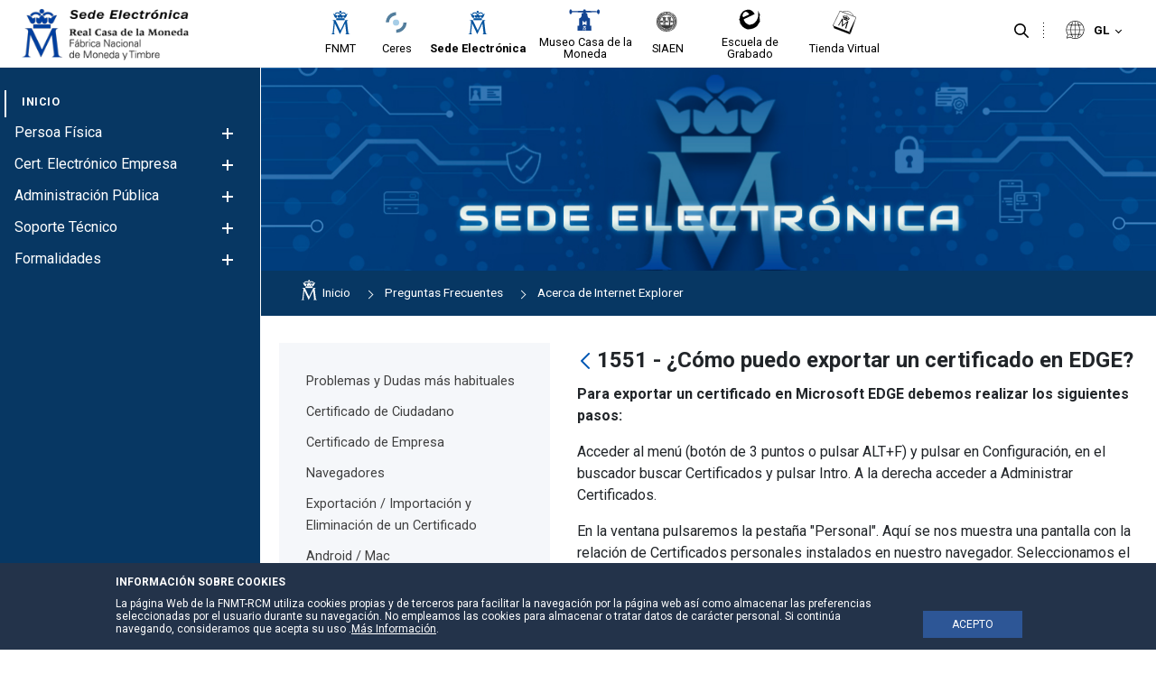

--- FILE ---
content_type: text/html;charset=UTF-8
request_url: https://www.sede.fnmt.gob.es/gl/preguntas-frecuentes/acerca-de-internet-explorer/-/asset_publisher/fVZppcBHj0oa/content/1551-como-puedo-exportar-un-certificado-en-internet-explorer-?inheritRedirect=false&redirect=https%3A%2F%2Fwww.sede.fnmt.gob.es%2Fgl%2Fpreguntas-frecuentes%2Facerca-de-internet-explorer%3Fp_p_id%3D101_INSTANCE_fVZppcBHj0oa%26p_p_lifecycle%3D0%26p_p_state%3Dnormal%26p_p_mode%3Dview%26p_p_col_id%3Dcolumn-2%26p_p_col_count%3D1
body_size: 25294
content:




































	
		
			<!DOCTYPE html>






























































<style>


	.header-section::after {
		background-color:#efefef;
	}

	.principal-bg {
		background-color:#ffffff;
	}
	.principal-color {
		color:#ffffff;
	}

	.principal-color a {
		color:#ffffff;
	}

	div#wrapper #navigation .principal-color > a {
		color:#ffffff !important;
	}

	body div#wrapper #navigation ul.child-menu li a,body div#wrapper #navigation ul li a {
		color:#ffffff;
	}



	

	body div#wrapper #navigation ul.child-menu a.has-child .ch1,body div#wrapper #navigation ul.child-menu a.has-child .ch2 {
		background-color:#ffffff;
	}



	body div#wrapper header#banner .navigation-content.alineacion-derecha ul li a, body div#wrapper header#banner .navigation-content.alineacion-centrado ul li a {
		color:#000000;
	}

	body div#wrapper header#banner .navigation-content.alineacion-derecha ul li a, body div#wrapper header#banner .navigation-content.alineacion-centrado ul li a,body .recursivas , body .recursivas li#idioma .actual-lang ,.recursivas .search-button button {
		color:#000000;
	}

	div#wrapper .recursivas ul li.idioma .actual-lang::after , div#wrapper .recursivas ul li.separacion-li::before , div#wrapper .recursivas ul li.separacion-li::after {
		border-color:#000000 !important;
	}

	div#wrapper .recursivas ul li img {
		filter:inherit;
	}
	
	div#wrapper div#heading .hamburguer .ham,div#wrapper header#banner .navigation-content.alineacion-derecha ul li.selected a::after, 
	div#wrapper header#banner .navigation-content.alineacion-centrado ul li.selected a::after,div#wrapper header#banner .navigation-content.alineacion-derecha ul li a:hover::after, div#wrapper header#banner .navigation-content.alineacion-centrado ul li a:hover::after,div#wrapper #navigation > ul > li.selected > a::after {
		background-color:#ffffff;
	}

	.no-site-menu div#wrapper div#heading .hamburguer .ham{
		background-color:#1a3b88;
	}

	div#wrapper #navigation > ul > li.selected > a {
		color:#ffffff;
	}


	.menu-poca-transparencia div#wrapper #navigation {
		background-color:#073763eb;
		border-right:1px solid #ffffff;
	}

	.menu-media-transparencia div#wrapper #navigation {
		background-color:#0737639c;
		border-right:1px solid #ffffff;
	}

	.menu-alta-transparencia div#wrapper #navigation {
		background-color:#0737635c;
		border-right:1px solid #ffffff;
	}

	div#wrapper #navigation {
		background-color:#073763;
		border-right:1px solid #ffffff;
	}

	.cabecera-transparente-color-solido div#wrapper header#banner {
		background-color:#ffffff;
	}
	
	.cabecera-transparente-poca-transparencia div#wrapper header#banner{
		background-color:#ffffffeb;
	}
	
	.cabecera-transparente-media-transparencia div#wrapper header#banner{
		background-color:#ffffff9c;
	}

	.cabecera-transparente-alta-transparencia div#wrapper header#banner{
		background-color:#ffffff5c;
	}

	.scrolled.cabecera-transparente-poca-transparencia div#wrapper header#banner,.scrolled.cabecera-transparente-media-transparencia div#wrapper header#banner,.scrolled.cabecera-transparente-alta-transparencia div#wrapper header#banner{
		background-color:#ffffff;
	}



	div#wrapper #navigation ul.grandchild-menu::after {
		background-color:#ffffff;
	}

	html div#wrapper #navigation .principal-color > a {
		color:#ffffff !important;
	}


	html div#wrapper #navigation ul.grandchild-menu::after {

		background-color: #ebebeb;
	}

	.grandchild-menu2 li::marker {
		color:#ffffff;
	}




html div#wrapper div#heading .hamburguer a#menu-hamburguer:focus,
html div#wrapper header#banner .navigation-content.alineacion-derecha ul li a:focus, 
html div#wrapper header#banner .navigation-content.alineacion-centrado ul li a:focus ,
html div#wrapper .recursivas ul li.search-element .search-button button:focus,
html div#wrapper .recursivas ul li.idioma>div>button:focus::after,
html div#wrapper a.logo.custom-logo:focus {
	border-color:#000000;
}


html div#wrapper #navigation>ul>li>a:focus , 
html div#wrapper #navigation ul.child-menu>li>a:focus , 
html div#wrapper #navigation ul.grandchild-menu>li>a:focus,
html div#wrapper #navigation ul.grandchild-menu2>li>a:focus {
	border-color:#ffffff;
}
div#wrapper #navigation .grandchild-menu2 li a:focus {
	outline:1px dashed #ffffff !important;
}

html div#wrapper .columns-2 .list-menu a.selected {
	color:#ffffff;

}

#main-content .portlet-body a {
	color:#5273c1;
}

#main-content .portlet-body h2 {
	color:#212529;
	font-size:2rem;
	position: relative;
    padding-top: 20px;
    padding-bottom: 10px;
    margin-bottom: 20px;
}
#main-content .portlet-body h2 a{
	color:#212529;
}

#main-content .portlet-body h2::after {
    content: "";
    width: 100%;
    height: 1px;
    background-color: #d6d6d6;
    position: absolute;
    left: 0;
    bottom: 0;
}

#main-content .portlet-body h3 {
	color:#212529;
	font-size:1.7rem;
}
#main-content .portlet-body h3 a{
	color:#212529;
}


body div#wrapper #navigation ul.child-menu li.selected > a {
	color:#ffffff !important;
}



</style>

<html class="ltr site-Sede sitename-sede no-site-menu" dir="ltr" lang="gl-ES">

<head>

	
	<title>1551 - ¿Cómo puedo exportar un certificado en EDGE? - Sede</title>

	<meta content="initial-scale=1.0, width=device-width" name="viewport" />






































<meta content="text/html; charset=UTF-8" http-equiv="content-type" />









<meta content="Para exportar un certificado en Microsoft EDGE debemos realizar los 
siguientes pasos: Acceder al menú (botón de 3 puntos o pulsar ALT+F) y 
pulsar en Configuración, en el buscador buscar..." lang="es-ES" name="description" />


<script data-senna-track="permanent" src="/combo?browserId=other&minifierType=js&languageId=gl_ES&t=1765639352599&/o/frontend-js-jquery-web/jquery/jquery.min.js&/o/frontend-js-jquery-web/jquery/bootstrap.bundle.min.js&/o/frontend-js-jquery-web/jquery/collapsible_search.js&/o/frontend-js-jquery-web/jquery/fm.js&/o/frontend-js-jquery-web/jquery/form.js&/o/frontend-js-jquery-web/jquery/popper.min.js&/o/frontend-js-jquery-web/jquery/side_navigation.js" type="text/javascript"></script>
<link data-senna-track="permanent" href="/o/frontend-theme-font-awesome-web/css/main.css" rel="stylesheet" type="text/css" />


<link href="https://www.sede.fnmt.gob.es/o/fnmt-theme/images/favicon.ico" rel="icon" />





	

		
			
				<link data-senna-track="temporary" href="https://www.sede.fnmt.gob.es/preguntas-frecuentes/acerca-de-internet-explorer/-/asset_publisher/fVZppcBHj0oa/content/1551-como-puedo-exportar-un-certificado-en-internet-explorer-" rel="canonical" />
			
		

	

		
			
				<link data-senna-track="temporary" href="https://www.sede.fnmt.gob.es/preguntas-frecuentes/acerca-de-internet-explorer/-/asset_publisher/fVZppcBHj0oa/content/1551-como-puedo-exportar-un-certificado-en-internet-explorer-" hreflang="es-ES" rel="alternate" />
			
			

	

		
			
				<link data-senna-track="temporary" href="https://www.sede.fnmt.gob.es/gl/preguntas-frecuentes/acerca-de-internet-explorer/-/asset_publisher/fVZppcBHj0oa/content/1551-como-puedo-exportar-un-certificado-en-internet-explorer-" hreflang="gl-ES" rel="alternate" />
			
			

	

		
			
				<link data-senna-track="temporary" href="https://www.sede.fnmt.gob.es/ca/preguntas-frecuentes/acerca-de-internet-explorer/-/asset_publisher/fVZppcBHj0oa/content/1551-como-puedo-exportar-un-certificado-en-internet-explorer-" hreflang="ca-ES" rel="alternate" />
			
			

	

		
			
				<link data-senna-track="temporary" href="https://www.sede.fnmt.gob.es/eu/preguntas-frecuentes/acerca-de-internet-explorer/-/asset_publisher/fVZppcBHj0oa/content/1551-como-puedo-exportar-un-certificado-en-internet-explorer-" hreflang="eu-ES" rel="alternate" />
			
			

	

		
			
				<link data-senna-track="temporary" href="https://www.sede.fnmt.gob.es/en/preguntas-frecuentes/acerca-de-internet-explorer/-/asset_publisher/fVZppcBHj0oa/content/1551-como-puedo-exportar-un-certificado-en-internet-explorer-" hreflang="en-GB" rel="alternate" />
			
			

	

		
			
				<link data-senna-track="temporary" href="https://www.sede.fnmt.gob.es/preguntas-frecuentes/acerca-de-internet-explorer/-/asset_publisher/fVZppcBHj0oa/content/1551-como-puedo-exportar-un-certificado-en-internet-explorer-" hreflang="x-default" rel="alternate" />
			
			

	





<link class="lfr-css-file" data-senna-track="temporary" href="https://www.sede.fnmt.gob.es/o/fnmt-theme/css/clay.css?browserId=other&amp;themeId=FNMT_WAR_fnmttheme&amp;minifierType=css&amp;languageId=gl_ES&amp;t=1765639376000" id="liferayAUICSS" rel="stylesheet" type="text/css" />



<link data-senna-track="temporary" href="/o/frontend-css-web/main.css?browserId=other&amp;themeId=FNMT_WAR_fnmttheme&amp;minifierType=css&amp;languageId=gl_ES&amp;t=1765639332004" id="liferayPortalCSS" rel="stylesheet" type="text/css" />









	

	





	



	

		<link data-senna-track="temporary" href="/combo?browserId=other&amp;minifierType=&amp;themeId=FNMT_WAR_fnmttheme&amp;languageId=gl_ES&amp;com_liferay_asset_publisher_web_portlet_AssetPublisherPortlet_INSTANCE_fVZppcBHj0oa:%2Fcss%2Fmain.css&amp;com_liferay_journal_content_web_portlet_JournalContentPortlet_INSTANCE_avisoheader:%2Fcss%2Fmain.css&amp;com_liferay_portal_search_web_search_bar_portlet_SearchBarPortlet_INSTANCE_templateSearch:%2Fcss%2Fmain.css&amp;com_liferay_product_navigation_product_menu_web_portlet_ProductMenuPortlet:%2Fcss%2Fmain.css&amp;com_liferay_site_navigation_menu_web_portlet_SiteNavigationMenuPortlet_INSTANCE_aLsM5jA6btVc:%2Fcss%2Fmain.css&amp;t=1765639376000" id="5707a78a" rel="stylesheet" type="text/css" />

	







<script data-senna-track="temporary" type="text/javascript">
	// <![CDATA[
		var Liferay = Liferay || {};

		Liferay.Browser = {
			acceptsGzip: function() {
				return false;
			},

			

			getMajorVersion: function() {
				return 131.0;
			},

			getRevision: function() {
				return '537.36';
			},
			getVersion: function() {
				return '131.0';
			},

			

			isAir: function() {
				return false;
			},
			isChrome: function() {
				return true;
			},
			isEdge: function() {
				return false;
			},
			isFirefox: function() {
				return false;
			},
			isGecko: function() {
				return true;
			},
			isIe: function() {
				return false;
			},
			isIphone: function() {
				return false;
			},
			isLinux: function() {
				return false;
			},
			isMac: function() {
				return true;
			},
			isMobile: function() {
				return false;
			},
			isMozilla: function() {
				return false;
			},
			isOpera: function() {
				return false;
			},
			isRtf: function() {
				return true;
			},
			isSafari: function() {
				return true;
			},
			isSun: function() {
				return false;
			},
			isWebKit: function() {
				return true;
			},
			isWindows: function() {
				return false;
			}
		};

		Liferay.Data = Liferay.Data || {};

		Liferay.Data.ICONS_INLINE_SVG = true;

		Liferay.Data.NAV_SELECTOR = '#navigation';

		Liferay.Data.NAV_SELECTOR_MOBILE = '#navigationCollapse';

		Liferay.Data.isCustomizationView = function() {
			return false;
		};

		Liferay.Data.notices = [
			null

			

			
		];

		Liferay.PortletKeys = {
			DOCUMENT_LIBRARY: 'com_liferay_document_library_web_portlet_DLPortlet',
			DYNAMIC_DATA_MAPPING: 'com_liferay_dynamic_data_mapping_web_portlet_DDMPortlet',
			ITEM_SELECTOR: 'com_liferay_item_selector_web_portlet_ItemSelectorPortlet'
		};

		Liferay.PropsValues = {
			JAVASCRIPT_SINGLE_PAGE_APPLICATION_TIMEOUT: 0,
			NTLM_AUTH_ENABLED: false,
			UPLOAD_SERVLET_REQUEST_IMPL_MAX_SIZE: 3221225472
		};

		Liferay.ThemeDisplay = {

			

			
				getLayoutId: function() {
					return '249';
				},

				

				getLayoutRelativeControlPanelURL: function() {
					return '/gl/group/sede/~/control_panel/manage?p_p_id=com_liferay_asset_publisher_web_portlet_AssetPublisherPortlet_INSTANCE_fVZppcBHj0oa';
				},

				getLayoutRelativeURL: function() {
					return '/gl/preguntas-frecuentes/acerca-de-internet-explorer';
				},
				getLayoutURL: function() {
					return 'https://www.sede.fnmt.gob.es/gl/preguntas-frecuentes/acerca-de-internet-explorer';
				},
				getParentLayoutId: function() {
					return '10';
				},
				isControlPanel: function() {
					return false;
				},
				isPrivateLayout: function() {
					return 'false';
				},
				isVirtualLayout: function() {
					return false;
				},
			

			getBCP47LanguageId: function() {
				return 'gl-ES';
			},
			getCanonicalURL: function() {

				

				return 'https\x3a\x2f\x2fwww\x2esede\x2efnmt\x2egob\x2ees\x2fpreguntas-frecuentes\x2facerca-de-internet-explorer\x2f-\x2fasset_publisher\x2ffVZppcBHj0oa\x2fcontent\x2f1551-como-puedo-exportar-un-certificado-en-internet-explorer-';
			},
			getCDNBaseURL: function() {
				return 'https://www.sede.fnmt.gob.es';
			},
			getCDNDynamicResourcesHost: function() {
				return '';
			},
			getCDNHost: function() {
				return '';
			},
			getCompanyGroupId: function() {
				return '10445912';
			},
			getCompanyId: function() {
				return '10445874';
			},
			getDefaultLanguageId: function() {
				return 'es_ES';
			},
			getDoAsUserIdEncoded: function() {
				return '';
			},
			getLanguageId: function() {
				return 'gl_ES';
			},
			getParentGroupId: function() {
				return '10445900';
			},
			getPathContext: function() {
				return '';
			},
			getPathImage: function() {
				return '/image';
			},
			getPathJavaScript: function() {
				return '/o/frontend-js-web';
			},
			getPathMain: function() {
				return '/gl/c';
			},
			getPathThemeImages: function() {
				return 'https://www.sede.fnmt.gob.es/o/fnmt-theme/images';
			},
			getPathThemeRoot: function() {
				return '/o/fnmt-theme';
			},
			getPlid: function() {
				return '10605885';
			},
			getPortalURL: function() {
				return 'https://www.sede.fnmt.gob.es';
			},
			getRealUserId: function() {
				return '10445877';
			},
			getScopeGroupId: function() {
				return '10445900';
			},
			getScopeGroupIdOrLiveGroupId: function() {
				return '10445900';
			},
			getSessionId: function() {
				return '';
			},
			getSiteAdminURL: function() {
				return 'https://www.sede.fnmt.gob.es/group/sede/~/control_panel/manage?p_p_lifecycle=0&p_p_state=maximized&p_p_mode=view';
			},
			getSiteGroupId: function() {
				return '10445900';
			},
			getURLControlPanel: function() {
				return '/gl/group/control_panel?refererPlid=10605885';
			},
			getURLHome: function() {
				return 'https\x3a\x2f\x2fwww\x2esede\x2efnmt\x2egob\x2ees\x2fweb\x2fsede';
			},
			getUserEmailAddress: function() {
				return '';
			},
			getUserId: function() {
				return '10445877';
			},
			getUserName: function() {
				return '';
			},
			isAddSessionIdToURL: function() {
				return false;
			},
			isImpersonated: function() {
				return false;
			},
			isSignedIn: function() {
				return false;
			},

			isStagedPortlet: function() {
				
					
						return true;
					
					
			},

			isStateExclusive: function() {
				return false;
			},
			isStateMaximized: function() {
				return false;
			},
			isStatePopUp: function() {
				return false;
			}
		};

		var themeDisplay = Liferay.ThemeDisplay;

		Liferay.AUI = {

			

			getAvailableLangPath: function() {
				return 'available_languages.jsp?browserId=other&themeId=FNMT_WAR_fnmttheme&colorSchemeId=01&minifierType=js&languageId=gl_ES&t=1765639624874';
			},
			getCombine: function() {
				return true;
			},
			getComboPath: function() {
				return '/combo/?browserId=other&minifierType=&languageId=gl_ES&t=1765639333315&';
			},
			getDateFormat: function() {
				return '%d/%m/%Y';
			},
			getEditorCKEditorPath: function() {
				return '/o/frontend-editor-ckeditor-web';
			},
			getFilter: function() {
				var filter = 'raw';

				
					
						filter = 'min';
					
					

				return filter;
			},
			getFilterConfig: function() {
				var instance = this;

				var filterConfig = null;

				if (!instance.getCombine()) {
					filterConfig = {
						replaceStr: '.js' + instance.getStaticResourceURLParams(),
						searchExp: '\\.js$'
					};
				}

				return filterConfig;
			},
			getJavaScriptRootPath: function() {
				return '/o/frontend-js-web';
			},
			getLangPath: function() {
				return 'aui_lang.jsp?browserId=other&themeId=FNMT_WAR_fnmttheme&colorSchemeId=01&minifierType=js&languageId=gl_ES&t=1765639333315';
			},
			getPortletRootPath: function() {
				return '/html/portlet';
			},
			getStaticResourceURLParams: function() {
				return '?browserId=other&minifierType=&languageId=gl_ES&t=1765639333315';
			}
		};

		Liferay.authToken = 'tO3ydwbs';

		

		Liferay.currentURL = '\x2fgl\x2fpreguntas-frecuentes\x2facerca-de-internet-explorer\x2f-\x2fasset_publisher\x2ffVZppcBHj0oa\x2fcontent\x2f1551-como-puedo-exportar-un-certificado-en-internet-explorer-\x3finheritRedirect\x3dfalse\x26redirect\x3dhttps\x253A\x252F\x252Fwww\x2esede\x2efnmt\x2egob\x2ees\x252Fgl\x252Fpreguntas-frecuentes\x252Facerca-de-internet-explorer\x253Fp_p_id\x253D101_INSTANCE_fVZppcBHj0oa\x2526p_p_lifecycle\x253D0\x2526p_p_state\x253Dnormal\x2526p_p_mode\x253Dview\x2526p_p_col_id\x253Dcolumn-2\x2526p_p_col_count\x253D1';
		Liferay.currentURLEncoded = '\x252Fgl\x252Fpreguntas-frecuentes\x252Facerca-de-internet-explorer\x252F-\x252Fasset_publisher\x252FfVZppcBHj0oa\x252Fcontent\x252F1551-como-puedo-exportar-un-certificado-en-internet-explorer-\x253FinheritRedirect\x253Dfalse\x2526redirect\x253Dhttps\x25253A\x25252F\x25252Fwww\x2esede\x2efnmt\x2egob\x2ees\x25252Fgl\x25252Fpreguntas-frecuentes\x25252Facerca-de-internet-explorer\x25253Fp_p_id\x25253D101_INSTANCE_fVZppcBHj0oa\x252526p_p_lifecycle\x25253D0\x252526p_p_state\x25253Dnormal\x252526p_p_mode\x25253Dview\x252526p_p_col_id\x25253Dcolumn-2\x252526p_p_col_count\x25253D1';
	// ]]>
</script>

<script src="/o/js_loader_config?t=1765639352567" type="text/javascript"></script>
<script data-senna-track="permanent" src="/combo?browserId=other&minifierType=js&languageId=gl_ES&t=1765639333315&/o/frontend-js-web/loader/config.js&/o/frontend-js-web/loader/loader.js&/o/frontend-js-web/aui/aui/aui.js&/o/frontend-js-web/aui/aui-base-html5-shiv/aui-base-html5-shiv.js&/o/frontend-js-web/liferay/browser_selectors.js&/o/frontend-js-web/liferay/modules.js&/o/frontend-js-web/liferay/aui_sandbox.js&/o/frontend-js-web/misc/svg4everybody.js&/o/frontend-js-web/aui/arraylist-add/arraylist-add.js&/o/frontend-js-web/aui/arraylist-filter/arraylist-filter.js&/o/frontend-js-web/aui/arraylist/arraylist.js&/o/frontend-js-web/aui/array-extras/array-extras.js&/o/frontend-js-web/aui/array-invoke/array-invoke.js&/o/frontend-js-web/aui/attribute-base/attribute-base.js&/o/frontend-js-web/aui/attribute-complex/attribute-complex.js&/o/frontend-js-web/aui/attribute-core/attribute-core.js&/o/frontend-js-web/aui/attribute-observable/attribute-observable.js&/o/frontend-js-web/aui/attribute-extras/attribute-extras.js&/o/frontend-js-web/aui/base-base/base-base.js&/o/frontend-js-web/aui/base-pluginhost/base-pluginhost.js&/o/frontend-js-web/aui/classnamemanager/classnamemanager.js&/o/frontend-js-web/aui/datatype-xml-format/datatype-xml-format.js&/o/frontend-js-web/aui/datatype-xml-parse/datatype-xml-parse.js&/o/frontend-js-web/aui/dom-base/dom-base.js&/o/frontend-js-web/aui/dom-core/dom-core.js&/o/frontend-js-web/aui/dom-screen/dom-screen.js&/o/frontend-js-web/aui/dom-style/dom-style.js&/o/frontend-js-web/aui/event-base/event-base.js&/o/frontend-js-web/aui/event-custom-base/event-custom-base.js&/o/frontend-js-web/aui/event-custom-complex/event-custom-complex.js&/o/frontend-js-web/aui/event-delegate/event-delegate.js&/o/frontend-js-web/aui/event-focus/event-focus.js&/o/frontend-js-web/aui/event-hover/event-hover.js&/o/frontend-js-web/aui/event-key/event-key.js&/o/frontend-js-web/aui/event-mouseenter/event-mouseenter.js&/o/frontend-js-web/aui/event-mousewheel/event-mousewheel.js" type="text/javascript"></script>
<script data-senna-track="permanent" src="/combo?browserId=other&minifierType=js&languageId=gl_ES&t=1765639333315&/o/frontend-js-web/aui/event-outside/event-outside.js&/o/frontend-js-web/aui/event-resize/event-resize.js&/o/frontend-js-web/aui/event-simulate/event-simulate.js&/o/frontend-js-web/aui/event-synthetic/event-synthetic.js&/o/frontend-js-web/aui/intl/intl.js&/o/frontend-js-web/aui/io-base/io-base.js&/o/frontend-js-web/aui/io-form/io-form.js&/o/frontend-js-web/aui/io-queue/io-queue.js&/o/frontend-js-web/aui/io-upload-iframe/io-upload-iframe.js&/o/frontend-js-web/aui/io-xdr/io-xdr.js&/o/frontend-js-web/aui/json-parse/json-parse.js&/o/frontend-js-web/aui/json-stringify/json-stringify.js&/o/frontend-js-web/aui/node-base/node-base.js&/o/frontend-js-web/aui/node-core/node-core.js&/o/frontend-js-web/aui/node-event-delegate/node-event-delegate.js&/o/frontend-js-web/aui/node-event-simulate/node-event-simulate.js&/o/frontend-js-web/aui/node-focusmanager/node-focusmanager.js&/o/frontend-js-web/aui/node-pluginhost/node-pluginhost.js&/o/frontend-js-web/aui/node-screen/node-screen.js&/o/frontend-js-web/aui/node-style/node-style.js&/o/frontend-js-web/aui/oop/oop.js&/o/frontend-js-web/aui/plugin/plugin.js&/o/frontend-js-web/aui/pluginhost-base/pluginhost-base.js&/o/frontend-js-web/aui/pluginhost-config/pluginhost-config.js&/o/frontend-js-web/aui/querystring-stringify-simple/querystring-stringify-simple.js&/o/frontend-js-web/aui/queue-promote/queue-promote.js&/o/frontend-js-web/aui/selector-css2/selector-css2.js&/o/frontend-js-web/aui/selector-css3/selector-css3.js&/o/frontend-js-web/aui/selector-native/selector-native.js&/o/frontend-js-web/aui/selector/selector.js&/o/frontend-js-web/aui/widget-base/widget-base.js&/o/frontend-js-web/aui/widget-htmlparser/widget-htmlparser.js&/o/frontend-js-web/aui/widget-skin/widget-skin.js&/o/frontend-js-web/aui/widget-uievents/widget-uievents.js&/o/frontend-js-web/aui/yui-throttle/yui-throttle.js&/o/frontend-js-web/aui/aui-base-core/aui-base-core.js" type="text/javascript"></script>
<script data-senna-track="permanent" src="/combo?browserId=other&minifierType=js&languageId=gl_ES&t=1765639333315&/o/frontend-js-web/aui/aui-base-lang/aui-base-lang.js&/o/frontend-js-web/aui/aui-classnamemanager/aui-classnamemanager.js&/o/frontend-js-web/aui/aui-component/aui-component.js&/o/frontend-js-web/aui/aui-debounce/aui-debounce.js&/o/frontend-js-web/aui/aui-delayed-task-deprecated/aui-delayed-task-deprecated.js&/o/frontend-js-web/aui/aui-event-base/aui-event-base.js&/o/frontend-js-web/aui/aui-event-input/aui-event-input.js&/o/frontend-js-web/aui/aui-form-validator/aui-form-validator.js&/o/frontend-js-web/aui/aui-node-base/aui-node-base.js&/o/frontend-js-web/aui/aui-node-html5/aui-node-html5.js&/o/frontend-js-web/aui/aui-selector/aui-selector.js&/o/frontend-js-web/aui/aui-timer/aui-timer.js&/o/frontend-js-web/liferay/dependency.js&/o/frontend-js-web/liferay/dom_task_runner.js&/o/frontend-js-web/liferay/events.js&/o/frontend-js-web/liferay/language.js&/o/frontend-js-web/liferay/lazy_load.js&/o/frontend-js-web/liferay/liferay.js&/o/frontend-js-web/liferay/util.js&/o/frontend-js-web/liferay/global.bundle.js&/o/frontend-js-web/liferay/portal.js&/o/frontend-js-web/liferay/portlet.js&/o/frontend-js-web/liferay/workflow.js&/o/frontend-js-web/liferay/form.js&/o/frontend-js-web/liferay/form_placeholders.js&/o/frontend-js-web/liferay/icon.js&/o/frontend-js-web/liferay/menu.js&/o/frontend-js-web/liferay/notice.js&/o/frontend-js-web/liferay/poller.js" type="text/javascript"></script>




	

	<script data-senna-track="temporary" src="/o/js_bundle_config?t=1765639362140" type="text/javascript"></script>


<script data-senna-track="temporary" type="text/javascript">
	// <![CDATA[
		
			
				
		

		

		
	// ]]>
</script>





	
		

			

			
				<script data-senna-track="permanent" id="googleAnalyticsScript" type="text/javascript">
					(function(i, s, o, g, r, a, m) {
						i['GoogleAnalyticsObject'] = r;

						i[r] = i[r] || function() {
							var arrayValue = i[r].q || [];

							i[r].q = arrayValue;

							(i[r].q).push(arguments);
						};

						i[r].l = 1 * new Date();

						a = s.createElement(o);
						m = s.getElementsByTagName(o)[0];
						a.async = 1;
						a.src = g;
						m.parentNode.insertBefore(a, m);
					})(window, document, 'script', '//www.google-analytics.com/analytics.js', 'ga');

					

					
						
							ga('create', 'UA-33313063-2', 'auto');
						
					

					

					

					ga('send', 'pageview');

					
				</script>
			
		
		



	
		

			

			
		
	












	

	





	



	



















<link class="lfr-css-file" data-senna-track="temporary" href="https://www.sede.fnmt.gob.es/o/fnmt-theme/css/main.css?browserId=other&amp;themeId=FNMT_WAR_fnmttheme&amp;minifierType=css&amp;languageId=gl_ES&amp;t=1765639376000" id="liferayThemeCSS" rel="stylesheet" type="text/css" />




	<style data-senna-track="temporary" type="text/css">
		div#wrapper div#heading .hamburguer .ham {
    background-color: #1a3b88 !important;
}
	</style>





	<style data-senna-track="temporary" type="text/css">

		

			

		

			

				

					

#p_p_id_com_liferay_asset_publisher_web_portlet_AssetPublisherPortlet_INSTANCE_fVZppcBHj0oa_ .portlet-content {

}




				

			

		

			

		

			

		

			

		

			

		

			

				

					

#p_p_id_com_liferay_journal_content_web_portlet_JournalContentPortlet_INSTANCE_sitetopimage_ .portlet-content {

}




				

			

		

			

		

			

		

			

		

			

		

			

		

			

		

	</style>


<link data-senna-track="permanent" href="https://www.sede.fnmt.gob.es/combo?browserId=other&minifierType=css&languageId=gl_ES&t=1765639339184&/o/change-tracking-change-lists-indicator-theme-contributor/change_tracking_change_lists_indicator.css" rel="stylesheet" type = "text/css" />
<script type="text/javascript">
// <![CDATA[
Liferay.on(
	'ddmFieldBlur', function(event) {
		if (window.Analytics) {
			Analytics.send(
				'fieldBlurred',
				'Form',
				{
					fieldName: event.fieldName,
					focusDuration: event.focusDuration,
					formId: event.formId,
					page: event.page
				}
			);
		}
	}
);

Liferay.on(
	'ddmFieldFocus', function(event) {
		if (window.Analytics) {
			Analytics.send(
				'fieldFocused',
				'Form',
				{
					fieldName: event.fieldName,
					formId: event.formId,
					page: event.page
				}
			);
		}
	}
);

Liferay.on(
	'ddmFormPageShow', function(event) {
		if (window.Analytics) {
			Analytics.send(
				'pageViewed',
				'Form',
				{
					formId: event.formId,
					page: event.page,
					title: event.title
				}
			);
		}
	}
);

Liferay.on(
	'ddmFormSubmit', function(event) {
		if (window.Analytics) {
			Analytics.send(
				'formSubmitted',
				'Form',
				{
					formId: event.formId
				}
			);
		}
	}
);

Liferay.on(
	'ddmFormView', function(event) {
		if (window.Analytics) {
			Analytics.send(
				'formViewed',
				'Form',
				{
					formId: event.formId,
					title: event.title
				}
			);
		}
	}
);
// ]]>
</script>































<script data-senna-track="temporary" type="text/javascript">
	if (window.Analytics) {
		window._com_liferay_document_library_analytics_isViewFileEntry = false;
	}
</script>




	<link href="https://fonts.googleapis.com/icon?family=Material+Icons" rel="stylesheet">
	<link href="https://fonts.googleapis.com/css2?family=Roboto:wght@400;500;700&display=swap" rel="stylesheet">

                              <script>!function(a){var e="https://s.go-mpulse.net/boomerang/",t="addEventListener";if(""=="True")a.BOOMR_config=a.BOOMR_config||{},a.BOOMR_config.PageParams=a.BOOMR_config.PageParams||{},a.BOOMR_config.PageParams.pci=!0,e="https://s2.go-mpulse.net/boomerang/";if(window.BOOMR_API_key="SNUVE-77SW2-4TEWP-GZBFC-Q33A2",function(){function n(e){a.BOOMR_onload=e&&e.timeStamp||(new Date).getTime()}if(!a.BOOMR||!a.BOOMR.version&&!a.BOOMR.snippetExecuted){a.BOOMR=a.BOOMR||{},a.BOOMR.snippetExecuted=!0;var i,_,o,r=document.createElement("iframe");if(a[t])a[t]("load",n,!1);else if(a.attachEvent)a.attachEvent("onload",n);r.src="javascript:void(0)",r.title="",r.role="presentation",(r.frameElement||r).style.cssText="width:0;height:0;border:0;display:none;",o=document.getElementsByTagName("script")[0],o.parentNode.insertBefore(r,o);try{_=r.contentWindow.document}catch(O){i=document.domain,r.src="javascript:var d=document.open();d.domain='"+i+"';void(0);",_=r.contentWindow.document}_.open()._l=function(){var a=this.createElement("script");if(i)this.domain=i;a.id="boomr-if-as",a.src=e+"SNUVE-77SW2-4TEWP-GZBFC-Q33A2",BOOMR_lstart=(new Date).getTime(),this.body.appendChild(a)},_.write("<bo"+'dy onload="document._l();">'),_.close()}}(),"".length>0)if(a&&"performance"in a&&a.performance&&"function"==typeof a.performance.setResourceTimingBufferSize)a.performance.setResourceTimingBufferSize();!function(){if(BOOMR=a.BOOMR||{},BOOMR.plugins=BOOMR.plugins||{},!BOOMR.plugins.AK){var e=""=="true"?1:0,t="",n="cj3acnixgqvc22lwdn6q-f-5aa17bd9c-clientnsv4-s.akamaihd.net",i="false"=="true"?2:1,_={"ak.v":"39","ak.cp":"1841236","ak.ai":parseInt("1228381",10),"ak.ol":"0","ak.cr":9,"ak.ipv":4,"ak.proto":"h2","ak.rid":"1d088902","ak.r":41992,"ak.a2":e,"ak.m":"dscb","ak.n":"ff","ak.bpcip":"18.118.1.0","ak.cport":38260,"ak.gh":"23.52.41.19","ak.quicv":"","ak.tlsv":"tls1.3","ak.0rtt":"","ak.0rtt.ed":"","ak.csrc":"-","ak.acc":"","ak.t":"1769347965","ak.ak":"hOBiQwZUYzCg5VSAfCLimQ==M/JjFQDkACeoecYVSEiNdbLSaqsXI2dGw8ABU2nns2rxNwwbuC12KQNwUkmOiTiUb3+wvPjTGX18ia7WISek0nvaQumLb87RLBkto+qLXpG1igVKmrjqVorTwDnnLnk/b767n5C60laRrd9seSvmuM8Bu+YUIPR28Et+am7g9AB/MwTKeH48/lqb/tbjb0JLcW6SGu0zW7roB++p092Wzl3K/uQ3nro/t2BYWBpTze1lwdDw5zW6yuINeJjB/abQeL8ENpKe7PW3nGespkdmwmOrjaZFWwPoAFeZkzDSNe1LBxAhM7pUE/2pcA2KqojceAq0I4ZT8RK9C7cbMjgT7HvPJa40iLzo3hZDH1+7REBEIGOVjsrUcaEEVVX7GOHaeJWUwKSa0XqzLlmRwFETOKxAY+VrR4eLsrgd/khQYIo=","ak.pv":"7","ak.dpoabenc":"","ak.tf":i};if(""!==t)_["ak.ruds"]=t;var o={i:!1,av:function(e){var t="http.initiator";if(e&&(!e[t]||"spa_hard"===e[t]))_["ak.feo"]=void 0!==a.aFeoApplied?1:0,BOOMR.addVar(_)},rv:function(){var a=["ak.bpcip","ak.cport","ak.cr","ak.csrc","ak.gh","ak.ipv","ak.m","ak.n","ak.ol","ak.proto","ak.quicv","ak.tlsv","ak.0rtt","ak.0rtt.ed","ak.r","ak.acc","ak.t","ak.tf"];BOOMR.removeVar(a)}};BOOMR.plugins.AK={akVars:_,akDNSPreFetchDomain:n,init:function(){if(!o.i){var a=BOOMR.subscribe;a("before_beacon",o.av,null,null),a("onbeacon",o.rv,null,null),o.i=!0}return this},is_complete:function(){return!0}}}}()}(window);</script></head>

	<body class=" controls-visible  yui3-skin-sam guest-site signed-out public-page site cabecera-transparente-color-solido menu-color-solido menu-fijo-true page-type-portlet footer-col-5">

<script type="text/javascript">
	var menuStatus= localStorage.getItem('menuStatus'); 
	if(menuStatus=="hide") { document.body.className += ' hideMenu';}
</script>






















































































<div class="container-fluid" id="wrapper">

<div id="aviso-header">
</div>
<header id="banner" role="banner">

	<section class="header-section">
		<div id="heading">
			<div class="hamburguer">
				<a id="menu-hamburguer" href="javascript:void(0)">
					<div class="ham c1"></div>
					<div class="ham c2"></div>
					<div class="ham c3"></div>
					<span>Navegación</span>
				</a>
			</div>
			<div aria-level="1" class="site-title" role="heading">
					<a class="logo custom-logo" href="https://www.sede.fnmt.gob.es/gl" title="Ir para Sede">
						<img alt="Sede"  src="/image/layout_set_logo?img_id=11262800&amp;t=1765639623963"  />
					</a>


			</div>
		</div>

		<div class="sites-logos">








































	

	<div class="portlet-boundary portlet-boundary_com_liferay_journal_content_web_portlet_JournalContentPortlet_  portlet-static portlet-static-end portlet-barebone portlet-journal-content " id="p_p_id_com_liferay_journal_content_web_portlet_JournalContentPortlet_INSTANCE_sitenavigation_">
		<span id="p_com_liferay_journal_content_web_portlet_JournalContentPortlet_INSTANCE_sitenavigation"></span>




	

	
		
			






































	
		
<section class="portlet" id="portlet_com_liferay_journal_content_web_portlet_JournalContentPortlet_INSTANCE_sitenavigation">


	<div class="portlet-content">





		<div class="autofit-float autofit-row portlet-header">

			<div class="autofit-col autofit-col-end">
				<div class="autofit-section">




















<div class="visible-interaction">
	
		

		

		

		
	
</div>				</div>
			</div>
		</div>

		
			<div class=" portlet-content-container">
				


	<div class="portlet-body">



	
		
			
				
					



















































	

				

				
					
						


	

		
































	
	
		
			
			
				
					
					
					

						

						<div class="" data-fragments-editor-item-id="10108-11158970" data-fragments-editor-item-type="fragments-editor-mapped-item" >
							


















	
	
		<div class="journal-content-article " data-analytics-asset-id="11145638" data-analytics-asset-title="Menu iconos cabecera" data-analytics-asset-type="web-content">
			

			<div class="alineacion-centrado navigation-content">
    <ul>
            
                <li class="">
                    <a data-senna-off="true" target="_blank" title="FNMT" href="http://www.fnmt.es">
                   
                           
                           <div class="image-ico"> <img alt="Ir a FNMT" src="/documents/10445900/11154626/icon_fnmt.svg/8abb1934-332e-9639-7c5f-69d8d06701f1?t=1645607763697" />
                           </div>
                       
                         <span>FNMT</span>
                        </a>
                   </li>
            
                <li class="">
                    <a data-senna-off="true" target="_blank" title="Ceres" href="http://www.cert.fnmt.es">
                   
                           
                           <div class="image-ico"> <img alt="Ir a Ceres" src="/documents/10445900/11154626/fnmt_ceres.svg/747ca83e-7be5-7b16-8829-48d756c74958?t=1645607621785" />
                           </div>
                       
                         <span>Ceres</span>
                        </a>
                   </li>
            
                <li class="selected">
                    <a data-senna-off="true" target="_blank" title="Sede Electrónica" href="http://www.sede.fnmt.gob.es">
                   
                           
                           <div class="image-ico"> <img alt="Ir a Sede Electrónica" src="/documents/10445900/11154626/icon_fnmt.svg/8abb1934-332e-9639-7c5f-69d8d06701f1?t=1645607763697" />
                           </div>
                       
                         <span>Sede Electrónica</span>
                        </a>
                   </li>
            
                <li class="">
                    <a data-senna-off="true" target="_blank" title="Museo Casa de la Moneda" href="http://www.museocasadelamoneda.es">
                   
                           
                           <div class="image-ico"> <img alt="Ir a Museo Casa de la Moneda" src="/documents/10445900/11154626/fnmt_moneda.svg/60f7c339-21e3-5f4c-bde7-27dcd7d1b791?t=1645607706134" />
                           </div>
                       
                         <span>Museo Casa de la Moneda</span>
                        </a>
                   </li>
            
                <li class="">
                    <a data-senna-off="true" target="_blank" title="SIAEN" href="http://www.siaen.org">
                   
                           
                           <div class="image-ico"> <img alt="Ir a SIAEN" src="/documents/10445900/11154626/fnmt_siaen.svg/3a55ded3-cf80-98ad-64c2-02d76f2ebe94?t=1645607738919" />
                           </div>
                       
                         <span>SIAEN</span>
                        </a>
                   </li>
            
                <li class="">
                    <a data-senna-off="true" target="_blank" title="Escuela de Grabado" href="http://www.escueladegrabadofnmt.org">
                   
                           
                           <div class="image-ico"> <img alt="Ir a escuela de grabado" src="/documents/10445900/11154626/fnmt_escuela.svg/39969481-a021-69ee-91ed-82eb3777b489?t=1645607678981" />
                           </div>
                       
                         <span>Escuela de Grabado</span>
                        </a>
                   </li>
            
                <li class="">
                    <a data-senna-off="true" target="_blank" title="Tienda Virtual" href="https://tienda.fnmt.es/fnmttv">
                   
                           
                           <div class="image-ico"> <img alt="Ir a Tienda Virtual" src="/documents/10445900/11154626/icon_tienda_M_negro.svg/b31af0d0-da7e-482f-b7dc-cdade7bcc0d2?t=1664976399707" />
                           </div>
                       
                         <span>Tienda Virtual</span>
                        </a>
                   </li>
    </ul>
</div>
		</div>

		

	




							
						</div>
					
				
			
		
	




	

	

	

	

	

	




	
	
					
				
			
		
	
	


	</div>

			</div>
		
	</div>
</section>
	

		
		







	</div>






		</div>


		<div class="recursivas">
		<div class="mobile-show-sites"></div>
		<div class="mobile-show-sites-separacion"></div>
			<ul>
				<li class="search-element">

					<div class="search-button">
						<button aria-label="Buscar"><svg class="lexicon-icon lexicon-icon-search" focusable="false" id="qpls" role="presentation"><use xlink:href="https://www.sede.fnmt.gob.es/o/fnmt-theme/images/clay/icons.svg#search"/></svg></button>
					</div>

				</li>
				<li class="separacion-li"></li>
				<li class="fecha">
					<div>
						
						<img alt="icono calendario para la fecha" itemprop="calendario" itemscope="itemscope" class="ico-calendar" src="https://www.sede.fnmt.gob.es/o/fnmt-theme/images/icons/calendar.svg" aria-hidden="true">
<span>25/01/2026</span>
					</div>
				</li>
				<li class="hora">
					
<script  language="javascript" type="text/javascript" data-senna-track="temporary">


	var hourMillisHeader = Number(1769347965406);
	var serverhour = new Date(hourMillisHeader+0);

	

	function pageTimer(){

		function padlength(what){
			var output=(what.toString().length==1)? "0"+what : what
			return output
		}
		function displaytime(){
			serverhour.setSeconds(serverhour.getSeconds()+1);
			var timestring=padlength(serverhour.getHours())+"h : "+padlength(serverhour.getMinutes())+"m : "+padlength(serverhour.getSeconds())+"s ";
			document.getElementById("hora").innerHTML=timestring;
		}

		window.timerFlag2=displaytime();
	}
		
	if ( !window.timerFlag) {

		window.timerFlag=setInterval('pageTimer()', 1000);
	}


</script>					
					<div>
						<img alt="icono reloj para la hora" itemprop="reloj" itemscope="itemscope" class="ico-clock" src="https://www.sede.fnmt.gob.es/o/fnmt-theme/images/icons/clock.svg" aria-hidden="true">
						<span id="hora">&nbsp;</span>
					</div>
				</li>
				<li class="separacion-li"></li>
				<li id="idioma" class="idioma" >
					<div>
						<img alt="icono idioma para la hora" itemprop="language" itemscope="itemscope" class="ico-language" src="https://www.sede.fnmt.gob.es/o/fnmt-theme/images/icons/language.svg" aria-hidden="true">
						<button type="button" aria-expanded="false">
							<div class="actual-lang">
								
									gl
							
							</div>
						</button>
					</div>
					<div class="language-selection" style="display: none;">
						<div class="language-panel-popup">
							<button class="lang-1" aria-label="lang-1"><span style="opacity: 0;">&nbsp;</span></button>
							<h2>Seleccionar&nbsp;<span>Idioma</span> :</h2>








































	

	<div class="portlet-boundary portlet-boundary_com_liferay_site_navigation_language_web_portlet_SiteNavigationLanguagePortlet_  portlet-static portlet-static-end portlet-barebone portlet-language " id="p_p_id_com_liferay_site_navigation_language_web_portlet_SiteNavigationLanguagePortlet_">
		<span id="p_com_liferay_site_navigation_language_web_portlet_SiteNavigationLanguagePortlet"></span>




	

	
		
			






































	
		
<section class="portlet" id="portlet_com_liferay_site_navigation_language_web_portlet_SiteNavigationLanguagePortlet">


	<div class="portlet-content">





		<div class="autofit-float autofit-row portlet-header">

			<div class="autofit-col autofit-col-end">
				<div class="autofit-section">
				</div>
			</div>
		</div>

		
			<div class=" portlet-content-container">
				


	<div class="portlet-body">



	
		
			
				
					



















































	

				

				
					
						


	

		



































































	

	<div class="desplegable-language">
    <a href="/gl/c/portal/update_language?p_l_id=10605885&amp;redirect=%2Fgl%2Fpreguntas-frecuentes%2Facerca-de-internet-explorer%2F-%2Fasset_publisher%2FfVZppcBHj0oa%2Fcontent%2F1551-como-puedo-exportar-un-certificado-en-internet-explorer-%3FinheritRedirect%3Dfalse%26redirect%3Dhttps%253A%252F%252Fwww.sede.fnmt.gob.es%252Fgl%252Fpreguntas-frecuentes%252Facerca-de-internet-explorer%253Fp_p_id%253D101_INSTANCE_fVZppcBHj0oa%2526p_p_lifecycle%253D0%2526p_p_state%253Dnormal%2526p_p_mode%253Dview%2526p_p_col_id%253Dcolumn-2%2526p_p_col_count%253D1&amp;languageId=es_ES" class="current-language language-entry-short-text" id="_com_liferay_site_navigation_language_web_portlet_SiteNavigationLanguagePortlet_jbfs____" ><svg aria-hidden="true" class="lexicon-icon lexicon-icon-es-es" focusable="false" message="español" lang="es-es" ><use data-href="https://www.sede.fnmt.gob.es/o/fnmt-theme/images/lexicon/icons.svg#es-es"></use></svg><span class="taglib-icon-label">Bienvenido</span></a><a href="/gl/c/portal/update_language?p_l_id=10605885&amp;redirect=%2Fgl%2Fpreguntas-frecuentes%2Facerca-de-internet-explorer%2F-%2Fasset_publisher%2FfVZppcBHj0oa%2Fcontent%2F1551-como-puedo-exportar-un-certificado-en-internet-explorer-%3FinheritRedirect%3Dfalse%26redirect%3Dhttps%253A%252F%252Fwww.sede.fnmt.gob.es%252Fgl%252Fpreguntas-frecuentes%252Facerca-de-internet-explorer%253Fp_p_id%253D101_INSTANCE_fVZppcBHj0oa%2526p_p_lifecycle%253D0%2526p_p_state%253Dnormal%2526p_p_mode%253Dview%2526p_p_col_id%253Dcolumn-2%2526p_p_col_count%253D1&amp;languageId=ca_ES" class="current-language language-entry-short-text" id="_com_liferay_site_navigation_language_web_portlet_SiteNavigationLanguagePortlet_uvlz____" ><svg aria-hidden="true" class="lexicon-icon lexicon-icon-ca-es" focusable="false" message="català" lang="ca-es" ><use data-href="https://www.sede.fnmt.gob.es/o/fnmt-theme/images/lexicon/icons.svg#ca-es"></use></svg><span class="taglib-icon-label">Benvinguda</span></a><span class="current-language language-entry-short-text"  id="ored____"><svg aria-hidden="true" class="lexicon-icon lexicon-icon-gl-es" focusable="false" message="galego [beta]" lang="gl-es" ><use data-href="https://www.sede.fnmt.gob.es/o/fnmt-theme/images/lexicon/icons.svg#gl-es"></use></svg><span class="taglib-icon-label">Benvido</span></span><a href="/gl/c/portal/update_language?p_l_id=10605885&amp;redirect=%2Fgl%2Fpreguntas-frecuentes%2Facerca-de-internet-explorer%2F-%2Fasset_publisher%2FfVZppcBHj0oa%2Fcontent%2F1551-como-puedo-exportar-un-certificado-en-internet-explorer-%3FinheritRedirect%3Dfalse%26redirect%3Dhttps%253A%252F%252Fwww.sede.fnmt.gob.es%252Fgl%252Fpreguntas-frecuentes%252Facerca-de-internet-explorer%253Fp_p_id%253D101_INSTANCE_fVZppcBHj0oa%2526p_p_lifecycle%253D0%2526p_p_state%253Dnormal%2526p_p_mode%253Dview%2526p_p_col_id%253Dcolumn-2%2526p_p_col_count%253D1&amp;languageId=eu_ES" class="current-language language-entry-short-text" id="_com_liferay_site_navigation_language_web_portlet_SiteNavigationLanguagePortlet_fehs____" ><svg aria-hidden="true" class="lexicon-icon lexicon-icon-eu-es" focusable="false" message="euskara [beta]" lang="eu-es" ><use data-href="https://www.sede.fnmt.gob.es/o/fnmt-theme/images/lexicon/icons.svg#eu-es"></use></svg><span class="taglib-icon-label">Ongi etorri</span></a><a href="/gl/c/portal/update_language?p_l_id=10605885&amp;redirect=%2Fgl%2Fpreguntas-frecuentes%2Facerca-de-internet-explorer%2F-%2Fasset_publisher%2FfVZppcBHj0oa%2Fcontent%2F1551-como-puedo-exportar-un-certificado-en-internet-explorer-%3FinheritRedirect%3Dfalse%26redirect%3Dhttps%253A%252F%252Fwww.sede.fnmt.gob.es%252Fgl%252Fpreguntas-frecuentes%252Facerca-de-internet-explorer%253Fp_p_id%253D101_INSTANCE_fVZppcBHj0oa%2526p_p_lifecycle%253D0%2526p_p_state%253Dnormal%2526p_p_mode%253Dview%2526p_p_col_id%253Dcolumn-2%2526p_p_col_count%253D1&amp;languageId=en_GB" class="current-language language-entry-short-text" id="_com_liferay_site_navigation_language_web_portlet_SiteNavigationLanguagePortlet_kwsw____" ><svg aria-hidden="true" class="lexicon-icon lexicon-icon-en-gb" focusable="false" message="english [beta]" lang="en-gb" ><use data-href="https://www.sede.fnmt.gob.es/o/fnmt-theme/images/lexicon/icons.svg#en-gb"></use></svg><span class="taglib-icon-label">Welcome</span></a></div>


	
	
					
				
			
		
	
	


	</div>

			</div>
		
	</div>
</section>
	

		
		







	</div>






							<div class="close-popup">
								<button aria-expanded="false"><span>x</span></button>
							</div>
							<button class="lang-2" aria-label="lang-2"><span style="opacity: 0;">&nbsp;</span></button>
						</div>
					</div>
				</li>
			</ul>
		</div>

		<div class="search-bar-fnmt" style="display: none;">
			<div class="search-panel-popup">
				<button class="search-1" aria-label="search-1"><span style="opacity: 0;">&nbsp;</span></button>
				<h2>Buscar :</h2>









































	

	<div class="portlet-boundary portlet-boundary_com_liferay_portal_search_web_search_bar_portlet_SearchBarPortlet_  portlet-static portlet-static-end portlet-barebone portlet-search-bar " id="p_p_id_com_liferay_portal_search_web_search_bar_portlet_SearchBarPortlet_INSTANCE_templateSearch_">
		<span id="p_com_liferay_portal_search_web_search_bar_portlet_SearchBarPortlet_INSTANCE_templateSearch"></span>




	

	
		
			






































	
		
<section class="portlet" id="portlet_com_liferay_portal_search_web_search_bar_portlet_SearchBarPortlet_INSTANCE_templateSearch">


	<div class="portlet-content">





		<div class="autofit-float autofit-row portlet-header">

			<div class="autofit-col autofit-col-end">
				<div class="autofit-section">
				</div>
			</div>
		</div>

		
			<div class=" portlet-content-container">
				


	<div class="portlet-body">



	
		
			
				
					



















































	

				

				
					
						


	

		














	
		





























































<form action="https://www.sede.fnmt.gob.es/gl/search" class="form  " data-fm-namespace="_com_liferay_portal_search_web_search_bar_portlet_SearchBarPortlet_INSTANCE_templateSearch_" id="_com_liferay_portal_search_web_search_bar_portlet_SearchBarPortlet_INSTANCE_templateSearch_fm" method="get" name="_com_liferay_portal_search_web_search_bar_portlet_SearchBarPortlet_INSTANCE_templateSearch_fm" >
	

	








































































	

		

		
			
				<input  class="field form-control"  id="_com_liferay_portal_search_web_search_bar_portlet_SearchBarPortlet_INSTANCE_templateSearch_formDate"    name="_com_liferay_portal_search_web_search_bar_portlet_SearchBarPortlet_INSTANCE_templateSearch_formDate"     type="hidden" value="1769347965411"   />
			
		

		
	









			

			<div class="search-bar">
				








































































	

		

		
			
				<input  class="field search-bar-empty-search-input form-control"  id="_com_liferay_portal_search_web_search_bar_portlet_SearchBarPortlet_INSTANCE_templateSearch_emptySearchEnabled"    name="_com_liferay_portal_search_web_search_bar_portlet_SearchBarPortlet_INSTANCE_templateSearch_emptySearchEnabled"     type="hidden" value="false"   />
			
		

		
	










				<div class="input-group search-bar-simple">
					
						
							<div class="input-group-item search-bar-keywords-input-wrapper">
								<input class="form-control input-group-inset input-group-inset-after search-bar-keywords-input" data-qa-id="searchInput" id="dkrk___q" name="q" placeholder="Procurar..." title="Buscar" type="text" value="" />

								








































































	

		

		
			
				<input  class="field form-control"  id="_com_liferay_portal_search_web_search_bar_portlet_SearchBarPortlet_INSTANCE_templateSearch_scope"    name="_com_liferay_portal_search_web_search_bar_portlet_SearchBarPortlet_INSTANCE_templateSearch_scope"     type="hidden" value=""   />
			
		

		
	










								<div class="input-group-inset-item input-group-inset-item-after">
									<button class="btn btn-unstyled" aria-label="Enviar" id="wofa" type="submit"><svg class="lexicon-icon lexicon-icon-search" focusable="false" role="presentation"><use xlink:href="https://www.sede.fnmt.gob.es/o/fnmt-theme/images/clay/icons.svg#search"/></svg></button>
								</div>
							</div>
						
					
				</div>
			</div>
		



























































	

	
</form>



<script type="text/javascript">
// <![CDATA[
AUI().use('liferay-form', function(A) {(function() {var $ = AUI.$;var _ = AUI._;
	Liferay.Form.register(
		{
			id: '_com_liferay_portal_search_web_search_bar_portlet_SearchBarPortlet_INSTANCE_templateSearch_fm'

			
				, fieldRules: [

					

				]
			

			

			, validateOnBlur: true
		}
	);

	var onDestroyPortlet = function(event) {
		if (event.portletId === 'com_liferay_portal_search_web_search_bar_portlet_SearchBarPortlet_INSTANCE_templateSearch') {
			delete Liferay.Form._INSTANCES['_com_liferay_portal_search_web_search_bar_portlet_SearchBarPortlet_INSTANCE_templateSearch_fm'];
		}
	};

	Liferay.on('destroyPortlet', onDestroyPortlet);

	

	Liferay.fire(
		'_com_liferay_portal_search_web_search_bar_portlet_SearchBarPortlet_INSTANCE_templateSearch_formReady',
		{
			formName: '_com_liferay_portal_search_web_search_bar_portlet_SearchBarPortlet_INSTANCE_templateSearch_fm'
		}
	);
})();});
// ]]>
</script>

		<script type="text/javascript">
// <![CDATA[
AUI().use('liferay-search-bar', function(A) {(function() {var $ = AUI.$;var _ = AUI._;
			new Liferay.Search.SearchBar(A.one('#_com_liferay_portal_search_web_search_bar_portlet_SearchBarPortlet_INSTANCE_templateSearch_fm'));
		})();});
// ]]>
</script>
	


	
	
					
				
			
		
	
	


	</div>

			</div>
		
	</div>
</section>
	

		
		







	</div>








				
				<div class="close-popup">
					<button aria-expanded="false"><span>x</span></button>
				</div>
				<button class="search-2" aria-label="search-2"><span style="opacity: 0;">&nbsp;</span></button>
			</div>
		</div>

	</section>

</header>




<nav class="sort-pages modify-pages" id="navigation" role="navigation">
	<ul aria-label="Páxinas do sitio web" role="menubar">
			
			
				

			
			
			<li class="selected" id="layout_524" role="presentation">
				<a aria-labelledby="layout_524" aria-haspopup='true' href="https://www.sede.fnmt.gob.es/gl/inicio"  role="menuitem">
					
						

					
					<span>
						
						Inicio
					</span>
				</a>

					<ul class="child-menu" role="menu">





							
							<li class=" sin-iconos" id="layout_526" role="presentation">
								<a aria-labelledby="layout_526" href="https://www.sede.fnmt.gob.es/gl/certificados/persona-fisica"  role="menuitem">

							
							
		
								<span>
									Persoa Física
								</span>
								</a>

										<a  data-toggle="collapse" href="#collapseMenu0" role="button" aria-expanded="false" aria-controls="collapseMenu0" class="has-child">
											<div class="ch1"></div>
											<div class="ch2"></div>
											<span>Mostrar/Ocultar</span>
										</a>

											<ul id="collapseMenu0" class="grandchild-menu collapse " role="menu">
										


												<li class="" id="layout_534" role="presentation">
													<a class="" aria-labelledby="layout_534" href="https://www.sede.fnmt.gob.es/gl/certificados/persona-fisica/certificado-con-dispositivo-movil"  role="menuitem">
													
														<span>Obter Certificado con Android</span>
													
													</a>


												</li>


												<li class="" id="layout_689" role="presentation">
													<a class="" aria-labelledby="layout_689" href="https://www.sede.fnmt.gob.es/gl/certificados/persona-fisica/obtener-certificado-video-identificacion"  role="menuitem">
													
														<span>Certificado con Vídeo Identificación</span>
													
													</a>




														<a  data-toggle="collapse" href="#collapseMenu201" role="button" aria-expanded="false" aria-controls="collapseMenu201" class="has-child">
															<div class="ch1"></div>
															<div class="ch2"></div>
															<span>Mostrar/Ocultar</span>
														</a>

															<ul id="collapseMenu201" class="grandchild-menu2 collapse" role="menu">
										


															<li class="" id="layout_690" role="presentation">
																<a aria-labelledby="layout_690" href="https://www.sede.fnmt.gob.es/gl/certificados/persona-fisica/obtener-certificado-video-identificacion/configuracion-previa"  role="menuitem">
																
																<span>Configuración previa</span>
																
																</a>
																	
															</li>


															<li class="" id="layout_691" role="presentation">
																<a aria-labelledby="layout_691" href="https://www.sede.fnmt.gob.es/gl/certificados/persona-fisica/obtener-certificado-video-identificacion/solicitar-certificado"  role="menuitem">
																
																<span>Solicitar Certificado</span>
																
																</a>
																	
															</li>


															<li class="" id="layout_692" role="presentation">
																<a aria-labelledby="layout_692" href="https://www.sede.fnmt.gob.es/gl/certificados/persona-fisica/obtener-certificado-video-identificacion/acreditar-identidad"  role="menuitem">
																
																<span>Acreditar Identidad</span>
																
																</a>
																	
															</li>


															<li class="" id="layout_693" role="presentation">
																<a aria-labelledby="layout_693" href="https://www.sede.fnmt.gob.es/gl/certificados/persona-fisica/obtener-certificado-video-identificacion/descargar-certificado"  role="menuitem">
																
																<span>Descargar Certificado</span>
																
																</a>
																	
															</li>
														</ul>
												</li>


												<li class="" id="layout_531" role="presentation">
													<a class="" aria-labelledby="layout_531" href="https://www.sede.fnmt.gob.es/gl/certificados/persona-fisica/obtener-certificado-software"  role="menuitem">
													
														<span>Certificado con Acreditación Presencial</span>
													
													</a>




														<a  data-toggle="collapse" href="#collapseMenu202" role="button" aria-expanded="false" aria-controls="collapseMenu202" class="has-child">
															<div class="ch1"></div>
															<div class="ch2"></div>
															<span>Mostrar/Ocultar</span>
														</a>

															<ul id="collapseMenu202" class="grandchild-menu2 collapse" role="menu">
										


															<li class="" id="layout_540" role="presentation">
																<a aria-labelledby="layout_540" href="https://www.sede.fnmt.gob.es/gl/certificados/persona-fisica/obtener-certificado-software/configuracion-previa"  role="menuitem">
																
																<span>Configuración Previa</span>
																
																</a>
																	
															</li>


															<li class="" id="layout_541" role="presentation">
																<a aria-labelledby="layout_541" href="https://www.sede.fnmt.gob.es/gl/certificados/persona-fisica/obtener-certificado-software/solicitar-certificado"  role="menuitem">
																
																<span>Solicitar Certificado</span>
																
																</a>
																	
															</li>


															<li class="" id="layout_542" role="presentation">
																<a aria-labelledby="layout_542" href="https://www.sede.fnmt.gob.es/gl/certificados/persona-fisica/obtener-certificado-software/acreditar-identidad"  role="menuitem">
																
																<span>Acreditar Identidad</span>
																
																</a>
																	
															</li>


															<li class="" id="layout_543" role="presentation">
																<a aria-labelledby="layout_543" href="https://www.sede.fnmt.gob.es/gl/certificados/persona-fisica/obtener-certificado-software/descargar-certificado"  role="menuitem">
																
																<span>Descargar Certificado</span>
																
																</a>
																	
															</li>
														</ul>
												</li>


												<li class="" id="layout_533" role="presentation">
													<a class="" aria-labelledby="layout_533" href="https://www.sede.fnmt.gob.es/gl/certificados/persona-fisica/obtener-certificado-con-dnie"  role="menuitem">
													
														<span>Certificado con DNIe</span>
													
													</a>




														<a  data-toggle="collapse" href="#collapseMenu203" role="button" aria-expanded="false" aria-controls="collapseMenu203" class="has-child">
															<div class="ch1"></div>
															<div class="ch2"></div>
															<span>Mostrar/Ocultar</span>
														</a>

															<ul id="collapseMenu203" class="grandchild-menu2 collapse" role="menu">
										


															<li class="" id="layout_544" role="presentation">
																<a aria-labelledby="layout_544" href="https://www.sede.fnmt.gob.es/gl/certificados/persona-fisica/obtener-certificado-con-dnie/configuracion-previa"  role="menuitem">
																
																<span>Configuración Previa</span>
																
																</a>
																	
															</li>


															<li class="" id="layout_545" role="presentation">
																<a aria-labelledby="layout_545" href="https://www.sede.fnmt.gob.es/gl/certificados/persona-fisica/obtener-certificado-con-dnie/solicitar-certificado"  role="menuitem">
																
																<span>Solicitar Certificado</span>
																
																</a>
																	
															</li>


															<li class="" id="layout_546" role="presentation">
																<a aria-labelledby="layout_546" href="https://www.sede.fnmt.gob.es/gl/certificados/persona-fisica/obtener-certificado-con-dnie/descargar-certificado"  role="menuitem">
																
																<span>Descargar Certificado</span>
																
																</a>
																	
															</li>
														</ul>
												</li>


												<li class="" id="layout_537" role="presentation">
													<a class="" aria-labelledby="layout_537" href="https://www.sede.fnmt.gob.es/gl/certificados/persona-fisica/verificar-estado"  role="menuitem">
													
														<span>Verificar Estado</span>
													
													</a>


												</li>


												<li class="" id="layout_535" role="presentation">
													<a class="" aria-labelledby="layout_535" href="https://www.sede.fnmt.gob.es/gl/certificados/persona-fisica/renovar"  role="menuitem">
													
														<span>Renovar Certificado</span>
													
													</a>




														<a  data-toggle="collapse" href="#collapseMenu205" role="button" aria-expanded="false" aria-controls="collapseMenu205" class="has-child">
															<div class="ch1"></div>
															<div class="ch2"></div>
															<span>Mostrar/Ocultar</span>
														</a>

															<ul id="collapseMenu205" class="grandchild-menu2 collapse" role="menu">
										


															<li class="" id="layout_549" role="presentation">
																<a aria-labelledby="layout_549" href="https://www.sede.fnmt.gob.es/gl/certificados/persona-fisica/renovar/configuracion-previa"  role="menuitem">
																
																<span>Configuración Previa</span>
																
																</a>
																	
															</li>


															<li class="" id="layout_550" role="presentation">
																<a aria-labelledby="layout_550" href="https://www.sede.fnmt.gob.es/gl/certificados/persona-fisica/renovar/solicitar-renovacion"  role="menuitem">
																
																<span>Solicitar Renovación</span>
																
																</a>
																	
															</li>


															<li class="" id="layout_551" role="presentation">
																<a aria-labelledby="layout_551" href="https://www.sede.fnmt.gob.es/gl/certificados/persona-fisica/renovar/descargar-certificado"  role="menuitem">
																
																<span>Descargar Certificado</span>
																
																</a>
																	
															</li>
														</ul>
												</li>


												<li class="" id="layout_701" role="presentation">
													<a class="" aria-labelledby="layout_701" href="https://www.sede.fnmt.gob.es/gl/certificados/persona-fisica/lista-de-precios"  role="menuitem">
													
														<span>Lista de Precios</span>
													
													</a>


												</li>


												<li class="" id="layout_702" role="presentation">
													<a class="" aria-labelledby="layout_702" href="https://www.sede.fnmt.gob.es/gl/certificados/persona-fisica/facturas"  role="menuitem">
													
														<span>Facturas</span>
													
													</a>


												</li>


												<li class="" id="layout_536" role="presentation">
													<a class="" aria-labelledby="layout_536" href="https://www.sede.fnmt.gob.es/gl/certificados/persona-fisica/anular"  role="menuitem">
													
														<span>Anular</span>
													
													</a>




														<a  data-toggle="collapse" href="#collapseMenu208" role="button" aria-expanded="false" aria-controls="collapseMenu208" class="has-child">
															<div class="ch1"></div>
															<div class="ch2"></div>
															<span>Mostrar/Ocultar</span>
														</a>

															<ul id="collapseMenu208" class="grandchild-menu2 collapse" role="menu">
										


															<li class="" id="layout_552" role="presentation">
																<a aria-labelledby="layout_552" href="https://www.sede.fnmt.gob.es/gl/certificados/persona-fisica/solicitar-anulacion"  role="menuitem">
																
																<span>Solicitar Anulación</span>
																
																</a>
																	
															</li>
														</ul>
												</li>
										</ul>
							</li>





							
							<li class=" sin-iconos" id="layout_527" role="presentation">
								<a aria-labelledby="layout_527" href="https://www.sede.fnmt.gob.es/gl/certificados/certificado-de-representante"  role="menuitem">

							
							
		
								<span>
									Cert. Electrónico Empresa
								</span>
								</a>

										<a  data-toggle="collapse" href="#collapseMenu1" role="button" aria-expanded="false" aria-controls="collapseMenu1" class="has-child">
											<div class="ch1"></div>
											<div class="ch2"></div>
											<span>Mostrar/Ocultar</span>
										</a>

											<ul id="collapseMenu1" class="grandchild-menu collapse " role="menu">
										


												<li class="" id="layout_532" role="presentation">
													<a class="" aria-labelledby="layout_532" href="https://www.sede.fnmt.gob.es/gl/certificados/certificado-de-representante/administrador-unico-solidario"  role="menuitem">
													
														<span>Administrador Único o Solidario</span>
													
													</a>




														<a  data-toggle="collapse" href="#collapseMenu210" role="button" aria-expanded="false" aria-controls="collapseMenu210" class="has-child">
															<div class="ch1"></div>
															<div class="ch2"></div>
															<span>Mostrar/Ocultar</span>
														</a>

															<ul id="collapseMenu210" class="grandchild-menu2 collapse" role="menu">
										


															<li class="" id="layout_548" role="presentation">
																<a aria-labelledby="layout_548" href="https://www.sede.fnmt.gob.es/gl/certificados/certificado-de-representante/administrador-unico-solidario/configuracion-previa"  role="menuitem">
																
																<span>Configuración Previa</span>
																
																</a>
																	
															</li>


															<li class="" id="layout_553" role="presentation">
																<a aria-labelledby="layout_553" href="https://www.sede.fnmt.gob.es/gl/certificados/certificado-de-representante/administrador-unico-solidario/solicitar-certificado"  role="menuitem">
																
																<span>Solicitar Certificado</span>
																
																</a>
																	
																		<a  data-toggle="collapse" href="#collapseMenu301" role="button" aria-expanded="false" aria-controls="collapseMenu301" class="has-child">
																			<div class="ch1"></div>
																			<div class="ch2"></div>
																			<span>Mostrar/Ocultar</span>
																		</a>
																			<ul id="collapseMenu301" class="grandchild-menu3 collapse" role="menu">


																				<li class="" id="layout_670" role="presentation">
																					<a aria-labelledby="layout_670" href="https://www.sede.fnmt.gob.es/gl/certificados/certificado-de-representante/administrador-unico-solidario/solicitar-certificado/solicitud-con-certificado"  role="menuitem">
																						<span>Solicitud con certificado</span>
																					</a>
																				</li>

																				<li class="" id="layout_673" role="presentation">
																					<a aria-labelledby="layout_673" href="https://www.sede.fnmt.gob.es/gl/certificados/certificado-de-representante/administrador-unico-solidario/solicitar-certificado/solicitud-con-dnie"  role="menuitem">
																						<span>Solicitud con DNIe</span>
																					</a>
																				</li>
																		</ul>
															</li>


															<li class="" id="layout_554" role="presentation">
																<a aria-labelledby="layout_554" href="https://www.sede.fnmt.gob.es/gl/certificados/certificado-de-representante/administrador-unico-solidario/descargar-certificado"  role="menuitem">
																
																<span>Descargar Certificado</span>
																
																</a>
																	
															</li>
														</ul>
												</li>


												<li class="" id="layout_579" role="presentation">
													<a class="" aria-labelledby="layout_579" href="https://www.sede.fnmt.gob.es/gl/certificados/certificado-de-representante/persona-juridica"  role="menuitem">
													
														<span>Persona Jurídica</span>
													
													</a>




														<a  data-toggle="collapse" href="#collapseMenu211" role="button" aria-expanded="false" aria-controls="collapseMenu211" class="has-child">
															<div class="ch1"></div>
															<div class="ch2"></div>
															<span>Mostrar/Ocultar</span>
														</a>

															<ul id="collapseMenu211" class="grandchild-menu2 collapse" role="menu">
										


															<li class="" id="layout_588" role="presentation">
																<a aria-labelledby="layout_588" href="https://www.sede.fnmt.gob.es/gl/certificados/certificado-de-representante/persona-juridica/configuracion-previa"  role="menuitem">
																
																<span>Configuración Previa</span>
																
																</a>
																	
															</li>


															<li class="" id="layout_589" role="presentation">
																<a aria-labelledby="layout_589" href="https://www.sede.fnmt.gob.es/gl/certificados/certificado-de-representante/persona-juridica/solicitar-certificado"  role="menuitem">
																
																<span>Solicitar Certificado</span>
																
																</a>
																	
															</li>


															<li class="" id="layout_591" role="presentation">
																<a aria-labelledby="layout_591" href="https://www.sede.fnmt.gob.es/gl/certificados/certificado-de-representante/persona-juridica/acreditar-identidad"  role="menuitem">
																
																<span>Acreditar identidad</span>
																
																</a>
																	
															</li>


															<li class="" id="layout_596" role="presentation">
																<a aria-labelledby="layout_596" href="https://www.sede.fnmt.gob.es/gl/certificados/certificado-de-representante/persona-juridica/descargar-certificado"  role="menuitem">
																
																<span>Descargar Certificado</span>
																
																</a>
																	
															</li>
														</ul>
												</li>


												<li class="" id="layout_597" role="presentation">
													<a class="" aria-labelledby="layout_597" href="https://www.sede.fnmt.gob.es/gl/certificados/certificado-de-representante/entidad-sin-personalidad-juridica"  role="menuitem">
													
														<span>Entidad sin Personalidad Jurídica</span>
													
													</a>




														<a  data-toggle="collapse" href="#collapseMenu212" role="button" aria-expanded="false" aria-controls="collapseMenu212" class="has-child">
															<div class="ch1"></div>
															<div class="ch2"></div>
															<span>Mostrar/Ocultar</span>
														</a>

															<ul id="collapseMenu212" class="grandchild-menu2 collapse" role="menu">
										


															<li class="" id="layout_598" role="presentation">
																<a aria-labelledby="layout_598" href="https://www.sede.fnmt.gob.es/gl/certificados/certificado-de-representante/entidad-sin-personalidad-juridica/configuracion-previa"  role="menuitem">
																
																<span>Configuración Previa</span>
																
																</a>
																	
															</li>


															<li class="" id="layout_599" role="presentation">
																<a aria-labelledby="layout_599" href="https://www.sede.fnmt.gob.es/gl/certificados/certificado-de-representante/entidad-sin-personalidad-juridica/solicitar-certificado"  role="menuitem">
																
																<span>Solicitar Certificado</span>
																
																</a>
																	
															</li>


															<li class="" id="layout_600" role="presentation">
																<a aria-labelledby="layout_600" href="https://www.sede.fnmt.gob.es/gl/certificados/certificado-de-representante/entidad-sin-personalidad-juridica/acreditar-identidad"  role="menuitem">
																
																<span>Acreditar identidad</span>
																
																</a>
																	
															</li>


															<li class="" id="layout_601" role="presentation">
																<a aria-labelledby="layout_601" href="https://www.sede.fnmt.gob.es/gl/certificados/certificado-de-representante/entidad-sin-personalidad-juridica/descargar-certificado"  role="menuitem">
																
																<span>Descargar Certificado</span>
																
																</a>
																	
															</li>
														</ul>
												</li>


												<li class="" id="layout_611" role="presentation">
													<a class="" aria-labelledby="layout_611" href="https://www.sede.fnmt.gob.es/gl/certificados/certificado-de-representante/verificar-estado"  role="menuitem">
													
														<span>Verificar Estado</span>
													
													</a>


												</li>


												<li class="" id="layout_606" role="presentation">
													<a class="" aria-labelledby="layout_606" href="https://www.sede.fnmt.gob.es/gl/certificados/certificado-de-representante/lista-de-precios-politica-de-devolucion"  role="menuitem">
													
														<span>Lista de prezos - Politica de Devoluciónes</span>
													
													</a>


												</li>


												<li class="" id="layout_608" role="presentation">
													<a class="" aria-labelledby="layout_608" href="https://www.sede.fnmt.gob.es/gl/certificados/certificado-de-representante/facturas"  role="menuitem">
													
														<span>Facturas</span>
													
													</a>


												</li>


												<li class="" id="layout_610" role="presentation">
													<a class="" aria-labelledby="layout_610" href="https://www.sede.fnmt.gob.es/gl/certificados/certificado-de-representante/anular"  role="menuitem">
													
														<span>Anular</span>
													
													</a>




														<a  data-toggle="collapse" href="#collapseMenu216" role="button" aria-expanded="false" aria-controls="collapseMenu216" class="has-child">
															<div class="ch1"></div>
															<div class="ch2"></div>
															<span>Mostrar/Ocultar</span>
														</a>

															<ul id="collapseMenu216" class="grandchild-menu2 collapse" role="menu">
										


															<li class="" id="layout_207" role="presentation">
																<a aria-labelledby="layout_207" href="https://www.sede.fnmt.gob.es/gl/certificados/certificado-de-representante/anular/solicitar-anulacion"  role="menuitem">
																
																<span>Solicitar Anulación</span>
																
																</a>
																	
															</li>
														</ul>
												</li>
										</ul>
							</li>





							
							<li class=" sin-iconos" id="layout_529" role="presentation">
								<a aria-labelledby="layout_529" href="https://www.sede.fnmt.gob.es/gl/certificados/administracion-publica"  role="menuitem">

							
							
		
								<span>
									Administración Pública
								</span>
								</a>

										<a  data-toggle="collapse" href="#collapseMenu2" role="button" aria-expanded="false" aria-controls="collapseMenu2" class="has-child">
											<div class="ch1"></div>
											<div class="ch2"></div>
											<span>Mostrar/Ocultar</span>
										</a>

											<ul id="collapseMenu2" class="grandchild-menu collapse " role="menu">
										


												<li class="" id="layout_613" role="presentation">
													<a class="" aria-labelledby="layout_613" href="https://www.sede.fnmt.gob.es/gl/certificados/administracion-publica/informacion-general"  role="menuitem">
													
														<span>Información General</span>
													
													</a>


												</li>


												<li class="" id="layout_530" role="presentation">
													<a class="" aria-labelledby="layout_530" href="https://www.sede.fnmt.gob.es/gl/certificados/administracion-publica/obtener-certificado"  role="menuitem">
													
														<span>Certificado de empleado público</span>
													
													</a>




														<a  data-toggle="collapse" href="#collapseMenu221" role="button" aria-expanded="false" aria-controls="collapseMenu221" class="has-child">
															<div class="ch1"></div>
															<div class="ch2"></div>
															<span>Mostrar/Ocultar</span>
														</a>

															<ul id="collapseMenu221" class="grandchild-menu2 collapse" role="menu">
										


															<li class="" id="layout_556" role="presentation">
																<a aria-labelledby="layout_556" href="https://www.sede.fnmt.gob.es/gl/certificados/administracion-publica/obtener-certificado/configuracion-previa"  role="menuitem">
																
																<span>Configuración Previa</span>
																
																</a>
																	
															</li>


															<li class="" id="layout_557" role="presentation">
																<a aria-labelledby="layout_557" href="https://www.sede.fnmt.gob.es/gl/certificados/administracion-publica/obtener-certificado/solicitar-certificado"  role="menuitem">
																
																<span>Solicitar Certificado</span>
																
																</a>
																	
															</li>


															<li class="" id="layout_558" role="presentation">
																<a aria-labelledby="layout_558" href="https://www.sede.fnmt.gob.es/gl/certificados/administracion-publica/obtener-certificado/acreditar-identidad"  role="menuitem">
																
																<span>Acreditación da indentidade</span>
																
																</a>
																	
															</li>


															<li class="" id="layout_559" role="presentation">
																<a aria-labelledby="layout_559" href="https://www.sede.fnmt.gob.es/gl/certificados/administracion-publica/obtener-certificado/descargar-certificado"  role="menuitem">
																
																<span>Descargar Certificado</span>
																
																</a>
																	
															</li>
														</ul>
												</li>


												<li class="" id="layout_570" role="presentation">
													<a class="" aria-labelledby="layout_570" href="https://www.sede.fnmt.gob.es/gl/certificados/administracion-publica/certificado-ap-gseudonimo"  role="menuitem">
													
														<span>Certificado con Seudónimo</span>
													
													</a>




														<a  data-toggle="collapse" href="#collapseMenu222" role="button" aria-expanded="false" aria-controls="collapseMenu222" class="has-child">
															<div class="ch1"></div>
															<div class="ch2"></div>
															<span>Mostrar/Ocultar</span>
														</a>

															<ul id="collapseMenu222" class="grandchild-menu2 collapse" role="menu">
										


															<li class="" id="layout_571" role="presentation">
																<a aria-labelledby="layout_571" href="https://www.sede.fnmt.gob.es/gl/certificados/administracion-publica/certificado-ap-gseudonimo/configuracion-previa"  role="menuitem">
																
																<span>Configuración Previa</span>
																
																</a>
																	
															</li>


															<li class="" id="layout_572" role="presentation">
																<a aria-labelledby="layout_572" href="https://www.sede.fnmt.gob.es/gl/certificados/administracion-publica/certificado-ap-gseudonimo/solicitar-certificado"  role="menuitem">
																
																<span>Solicitar Certificado</span>
																
																</a>
																	
															</li>


															<li class="" id="layout_573" role="presentation">
																<a aria-labelledby="layout_573" href="https://www.sede.fnmt.gob.es/gl/certificados/administracion-publica/certificado-ap-gseudonimo/acreditar-identidad"  role="menuitem">
																
																<span>Acreditar Identidad</span>
																
																</a>
																	
															</li>


															<li class="" id="layout_574" role="presentation">
																<a aria-labelledby="layout_574" href="https://www.sede.fnmt.gob.es/gl/certificados/administracion-publica/certificado-ap-gseudonimo/descargar-certificado"  role="menuitem">
																
																<span>Descargar Certificado</span>
																
																</a>
																	
															</li>
														</ul>
												</li>


												<li class="" id="layout_590" role="presentation">
													<a class="" aria-labelledby="layout_590" href="https://www.sede.fnmt.gob.es/gl/certificados/administracion-publica/certificado-ap-seudonimo-justicia"  role="menuitem">
													
														<span>Certificado Seudónimo Adm. Justicia</span>
													
													</a>




														<a  data-toggle="collapse" href="#collapseMenu223" role="button" aria-expanded="false" aria-controls="collapseMenu223" class="has-child">
															<div class="ch1"></div>
															<div class="ch2"></div>
															<span>Mostrar/Ocultar</span>
														</a>

															<ul id="collapseMenu223" class="grandchild-menu2 collapse" role="menu">
										


															<li class="" id="layout_592" role="presentation">
																<a aria-labelledby="layout_592" href="https://www.sede.fnmt.gob.es/gl/certificados/administracion-publica/certificado-ap-seudonimo-justicia/configuracion-previa"  role="menuitem">
																
																<span>Configuración Previa</span>
																
																</a>
																	
															</li>


															<li class="" id="layout_593" role="presentation">
																<a aria-labelledby="layout_593" href="https://www.sede.fnmt.gob.es/gl/certificados/administracion-publica/certificado-ap-seudonimo-justicia/solicitar-certificado"  role="menuitem">
																
																<span>Solicitar Certificado</span>
																
																</a>
																	
															</li>


															<li class="" id="layout_594" role="presentation">
																<a aria-labelledby="layout_594" href="https://www.sede.fnmt.gob.es/gl/certificados/administracion-publica/certificado-ap-seudonimo-justicia/acreditar-identidad"  role="menuitem">
																
																<span>Acreditar Identidad</span>
																
																</a>
																	
															</li>


															<li class="" id="layout_595" role="presentation">
																<a aria-labelledby="layout_595" href="https://www.sede.fnmt.gob.es/gl/certificados/administracion-publica/certificado-ap-seudonimo-justicia/descargar-certificado"  role="menuitem">
																
																<span>Descargar Certificado</span>
																
																</a>
																	
															</li>
														</ul>
												</li>


												<li class="" id="layout_602" role="presentation">
													<a class="" aria-labelledby="layout_602" href="https://www.sede.fnmt.gob.es/gl/certificados/administracion-publica/certificado-de-firma-centralizada"  role="menuitem">
													
														<span>Certificado de Firma Centralizada</span>
													
													</a>




														<a  data-toggle="collapse" href="#collapseMenu224" role="button" aria-expanded="false" aria-controls="collapseMenu224" class="has-child">
															<div class="ch1"></div>
															<div class="ch2"></div>
															<span>Mostrar/Ocultar</span>
														</a>

															<ul id="collapseMenu224" class="grandchild-menu2 collapse" role="menu">
										


															<li class="" id="layout_603" role="presentation">
																<a aria-labelledby="layout_603" href="https://www.sede.fnmt.gob.es/gl/certificados/administracion-publica/certificado-de-firma-centralizada/solicitud-certificado-de-firma-centralizada"  role="menuitem">
																
																<span>Solicitud Certificado de Firma Centralizada</span>
																
																</a>
																	
															</li>


															<li class="" id="layout_604" role="presentation">
																<a aria-labelledby="layout_604" href="https://www.sede.fnmt.gob.es/gl/certificados/administracion-publica/certificado-de-firma-centralizada/acreditar-identidad"  role="menuitem">
																
																<span>Acreditar Identidad</span>
																
																</a>
																	
															</li>


															<li class="" id="layout_605" role="presentation">
																<a aria-labelledby="layout_605" href="https://www.sede.fnmt.gob.es/gl/certificados/administracion-publica/certificado-de-firma-centralizada/portal-de-gestion-de-identidades"  role="menuitem">
																
																<span>Portal de Gestión de identidades</span>
																
																</a>
																	
															</li>
														</ul>
												</li>


												<li class="" id="layout_607" role="presentation">
													<a class="" aria-labelledby="layout_607" href="https://www.sede.fnmt.gob.es/gl/certificados/administracion-publica/certificado-ap-seudonimo-justicia-centralizada"  role="menuitem">
													
														<span>Certificado Seudónimo Adm. Justicia Firma Centralizada</span>
													
													</a>




														<a  data-toggle="collapse" href="#collapseMenu225" role="button" aria-expanded="false" aria-controls="collapseMenu225" class="has-child">
															<div class="ch1"></div>
															<div class="ch2"></div>
															<span>Mostrar/Ocultar</span>
														</a>

															<ul id="collapseMenu225" class="grandchild-menu2 collapse" role="menu">
										


															<li class="" id="layout_666" role="presentation">
																<a aria-labelledby="layout_666" href="https://www.sede.fnmt.gob.es/gl/certificados/administracion-publica/certificado-ap-seudonimo-justicia-centralizada/solicitud-certificado-seudonimo-firma-centralizada-justicia/solicitud-de-cert-seudonimo-firma-centralizada-justicia"  role="menuitem">
																
																<span>Solicitud Cert Seudonimo Firma Centralizada Justicia</span>
																
																</a>
																	
															</li>


															<li class="" id="layout_667" role="presentation">
																<a aria-labelledby="layout_667" href="https://www.sede.fnmt.gob.es/gl/certificados/administracion-publica/certificado-ap-seudonimo-justicia-centralizada/acreditar-identidad"  role="menuitem">
																
																<span>Acreditar identidad</span>
																
																</a>
																	
															</li>


															<li class="" id="layout_668" role="presentation">
																<a aria-labelledby="layout_668" href="https://www.sede.fnmt.gob.es/gl/certificados/administracion-publica/certificado-ap-seudonimo-justicia-centralizada/portal-de-gestion-de-identidades"  role="menuitem">
																
																<span>Portal de Gestión de Identidades</span>
																
																</a>
																	
															</li>
														</ul>
												</li>


												<li class="" id="layout_609" role="presentation">
													<a class="" aria-labelledby="layout_609" href="https://www.sede.fnmt.gob.es/gl/preguntas-frecuentes-certificados-ap"  role="menuitem">
													
														<span>Preguntas Frecuentes</span>
													
													</a>


												</li>


												<li class="" id="layout_612" role="presentation">
													<a class="" aria-labelledby="layout_612" href="https://www.sede.fnmt.gob.es/gl/certificados/administracion-publica/verificar-estado"  role="menuitem">
													
														<span>Verificar Estado</span>
													
													</a>


												</li>
										</ul>
							</li>





							
							<li class=" sin-iconos" id="layout_31" role="presentation">
								<a aria-labelledby="layout_31" href="https://www.sede.fnmt.gob.es/gl/soporte-tecnico"  role="menuitem">

							
							
		
								<span>
									Soporte Técnico
								</span>
								</a>

										<a  data-toggle="collapse" href="#collapseMenu3" role="button" aria-expanded="false" aria-controls="collapseMenu3" class="has-child">
											<div class="ch1"></div>
											<div class="ch2"></div>
											<span>Mostrar/Ocultar</span>
										</a>

											<ul id="collapseMenu3" class="grandchild-menu collapse " role="menu">
										


												<li class="" id="layout_102" role="presentation">
													<a class="" aria-labelledby="layout_102" href="https://www.sede.fnmt.gob.es/gl/soporte-tecnico/atencion-a-usuarios"  role="menuitem">
													
														<span>Atención a usuarios</span>
													
													</a>


												</li>


												<li class="" id="layout_103" role="presentation">
													<a class="" aria-labelledby="layout_103" href="https://www.sede.fnmt.gob.es/gl/soporte-tecnico/consultas"  role="menuitem">
													
														<span>Soporte Técnico</span>
													
													</a>


												</li>


												<li class="" id="layout_7" role="presentation">
													<a class="" aria-labelledby="layout_7" href="https://www.sede.fnmt.gob.es/gl/descargas"  role="menuitem">
													
														<span>Descargas</span>
													
													</a>




														<a  data-toggle="collapse" href="#collapseMenu232" role="button" aria-expanded="false" aria-controls="collapseMenu232" class="has-child">
															<div class="ch1"></div>
															<div class="ch2"></div>
															<span>Mostrar/Ocultar</span>
														</a>

															<ul id="collapseMenu232" class="grandchild-menu2 collapse" role="menu">
										


															<li class="" id="layout_147" role="presentation">
																<a aria-labelledby="layout_147" href="https://www.sede.fnmt.gob.es/gl/descargas/certificados-raiz-de-la-fnmt"  role="menuitem">
																
																<span>Certificados raíz da FNMT</span>
																
																</a>
																	
															</li>


															<li class="" id="layout_146" role="presentation">
																<a aria-labelledby="layout_146" href="https://www.sede.fnmt.gob.es/gl/descargas/descarga-software"  role="menuitem">
																
																<span>Descarga de Software</span>
																
																</a>
																	
															</li>


															<li class="" id="layout_148" role="presentation">
																<a aria-labelledby="layout_148" href="https://www.sede.fnmt.gob.es/gl/descargas/contratos"  role="menuitem">
																
																<span>Contratos</span>
																
																</a>
																	
															</li>


															<li class="" id="layout_512" role="presentation">
																<a aria-labelledby="layout_512" href="https://www.sede.fnmt.gob.es/gl/descargas/carta-de-servicios"  role="menuitem">
																
																<span>Carta de Servicios</span>
																
																</a>
																	
															</li>
														</ul>
												</li>
										</ul>
							</li>





							
							<li class=" sin-iconos" id="layout_5" role="presentation">
								<a aria-labelledby="layout_5" href="https://www.sede.fnmt.gob.es/gl/tramites"  role="menuitem">

							
							
		
								<span>
									Formalidades
								</span>
								</a>

										<a  data-toggle="collapse" href="#collapseMenu4" role="button" aria-expanded="false" aria-controls="collapseMenu4" class="has-child">
											<div class="ch1"></div>
											<div class="ch2"></div>
											<span>Mostrar/Ocultar</span>
										</a>

											<ul id="collapseMenu4" class="grandchild-menu collapse " role="menu">
										


												<li class="" id="layout_36" role="presentation">
													<a class="" aria-labelledby="layout_36" href="https://www.sede.fnmt.gob.es/gl/tramites/formulario-proposito-general"  role="menuitem">
													
														<span>Formulario de propósito general</span>
													
													</a>


												</li>


												<li class="" id="layout_37" role="presentation">
													<a class="" aria-labelledby="layout_37" href="https://www.sede.fnmt.gob.es/gl/tramites/quejas-y-sugerencias"  role="menuitem">
													
														<span>Quejas y sugerencias</span>
													
													</a>


												</li>


												<li class="" id="layout_38" role="presentation">
													<a class="" aria-labelledby="layout_38" href="https://www.sede.fnmt.gob.es/gl/tramites/ofertas-de-empleo"  role="menuitem">
													
														<span>Formalidades</span>
													
													</a>


												</li>


												<li class="" id="layout_311" role="presentation">
													<a class="" aria-labelledby="layout_311" href="https://www.sede.fnmt.gob.es/gl/tramites/trazabilidad-productos-de-tabaco"  role="menuitem">
													
														<span>Trazabilidad productos de tabaco</span>
													
													</a>


												</li>
										</ul>
							</li>
					</ul>
			</li>
	</ul>
</nav>
<div class="navigation-overlay"></div>	<div class="content-section-center">
		<section id="content">
			<h2 class="hide-accessible" role="heading" aria-level="1">1551 - ¿Cómo puedo exportar un certificado en EDGE?</h2>


				<div class="layout-header-configuration">









































	

	<div class="portlet-boundary portlet-boundary_com_liferay_journal_content_web_portlet_JournalContentPortlet_  portlet-static portlet-static-end portlet-barebone portlet-journal-content " id="p_p_id_com_liferay_journal_content_web_portlet_JournalContentPortlet_INSTANCE_sitetopimage_">
		<span id="p_com_liferay_journal_content_web_portlet_JournalContentPortlet_INSTANCE_sitetopimage"></span>




	

	
		
			






































	
		
<section class="portlet" id="portlet_com_liferay_journal_content_web_portlet_JournalContentPortlet_INSTANCE_sitetopimage">


	<div class="portlet-content">





		<div class="autofit-float autofit-row portlet-header">

			<div class="autofit-col autofit-col-end">
				<div class="autofit-section">




















<div class="visible-interaction">
	
		

		

		

		
	
</div>				</div>
			</div>
		</div>

		
			<div class=" portlet-content-container">
				


	<div class="portlet-body">



	
		
			
				
					



















































	

				

				
					
						


	

		
































	
	
		
			
			
				
					
					
					

						

						<div class="" data-fragments-editor-item-id="10108-11158937" data-fragments-editor-item-type="fragments-editor-mapped-item" >
							


















	
	
		<div class="journal-content-article " data-analytics-asset-id="10910995" data-analytics-asset-title="migas de pan superiores" data-analytics-asset-type="web-content">
			

			<div class="banner-superior-imagen">
<div class="imagen-principal-home layout-page migas-option2 ico site-sede">
    <div class="contenido-banner alineacion-centrada">
        <div class="contenido-banner__content">
         <!--<h1 class="sr-only" ><span class="pageName">  Acerca de Internet Explorer  </span></h1>-->
        </div>
    </div>
    <!--<div class="principal-bg fondo-cabecera"></div>-->
    <div class="fondo-cabecera"></div>
    <div id="imagen-principal-loader"></div>
        <input type="hidden" class="imagen-calidad" value="/documents/10445900/11235404/Cabecera_SEDE.jpg/467348a1-8d44-b790-a82d-29ef58ff7c7a?t=1685975020692"/>
</div>
    <div class="breadcrumb-under">









































	

	<div class="portlet-boundary portlet-boundary_com_liferay_site_navigation_breadcrumb_web_portlet_SiteNavigationBreadcrumbPortlet_  portlet-static portlet-static-end portlet-barebone portlet-breadcrumb " id="p_p_id_com_liferay_site_navigation_breadcrumb_web_portlet_SiteNavigationBreadcrumbPortlet_INSTANCE_embedded_breadcrumb_">
		<span id="p_com_liferay_site_navigation_breadcrumb_web_portlet_SiteNavigationBreadcrumbPortlet_INSTANCE_embedded_breadcrumb"></span>




	

	
		
			






































	
		
<section class="portlet" id="portlet_com_liferay_site_navigation_breadcrumb_web_portlet_SiteNavigationBreadcrumbPortlet_INSTANCE_embedded_breadcrumb">


	<div class="portlet-content">





		<div class="autofit-float autofit-row portlet-header">

			<div class="autofit-col autofit-col-end">
				<div class="autofit-section">
				</div>
			</div>
		</div>

		
			<div class=" portlet-content-container">
				


	<div class="portlet-body">



	
		
			
				
					



















































	

				

				
					
						


	

		































































<nav aria-label="Camiño de navegación" id="_com_liferay_site_navigation_breadcrumb_web_portlet_SiteNavigationBreadcrumbPortlet_INSTANCE_embedded_breadcrumb_breadcrumbs-defaultScreen">
	

		

			<ol class="breadcrumb">
			<li class="breadcrumb-item">
					<a class="breadcrumb-link" href="https://www.sede.fnmt.gob.es/gl/inicio" title="Inicio">
						<span class="breadcrumb-text-truncate">Inicio</span>
					</a>
			</li>
			<li class="breadcrumb-item">
					<a class="breadcrumb-link" href="https://www.sede.fnmt.gob.es/gl/preguntas-frecuentes" title="Preguntas Frecuentes">
						<span class="breadcrumb-text-truncate">Preguntas Frecuentes</span>
					</a>
			</li>
			<li class="breadcrumb-item">
					<a class="breadcrumb-link" href="https://www.sede.fnmt.gob.es/gl/preguntas-frecuentes/acerca-de-internet-explorer" title="Acerca de Internet Explorer">
						<span class="breadcrumb-text-truncate">Acerca de Internet Explorer</span>
					</a>
			</li>
			<li class="breadcrumb-item">
					<span class="active breadcrumb-text-truncate">1551 - ¿Cómo puedo exportar un certificado en EDGE?</span>
			</li>
	</ol>

	
</nav>

	
	
					
				
			
		
	
	


	</div>

			</div>
		
	</div>
</section>
	

		
		







	</div>






</div>
</div>

<style>
html .page-type-portlet > .content-section-center > #content {
    margin-top:0px !important;
}
/*Se comenta para que salgan los H1
.journal-content-article  >  h1 {
    position: absolute;
    top: -240px;
    width: calc(100% + 330px);
    text-align: center;
    color: #fff;
}*/
div#wrapper .breadcrumb li:last-child ,.pageName {
    transition:none !important;
    opacity:0;
}
div#wrapper .breadcrumb-under .breadcrumb {
    transform: translateX(0px);
    margin: 0 auto !important;
    max-width: 1230px;
    display: block;
    width: 100%;
    float: inherit;
    position: static;
    padding-left:0px;
}
.nohash1 .pageName , .nohash1 .div#wrapper .breadcrumb li:last-child {
    opacity: 1;
}
.imagen-principal-home {
    background-image:url('/documents/10445900/11235404/Cabecera_SEDE.jpg/467348a1-8d44-b790-a82d-29ef58ff7c7a?t=1685975020692');
}
 .contenido-banner__content {
     color:#FFFFFF;
 }
 #imagen-principal-loader,.imagen-principal-home {
     min-height:300px;
     background-size: cover;
     background-position: center center;
     /*background-attachment: fixed;*/
     background-repeat: no-repeat;
 }
 
 
 div#wrapper .banner-superior-imagen #imagen-principal-loader, div#wrapper .banner-superior-imagen .imagen-principal-home{
     min-height:300px;
     background-size: cover;
     background-position: center center;
     /*background-attachment: fixed;*/
     background-repeat: no-repeat;
 }
.cabecera-transparente-true section.header-section::after {
    background-image:url('/documents/10445900/11235404/Cabecera_SEDE.jpg/467348a1-8d44-b790-a82d-29ef58ff7c7a?t=1685975020692');
    content:"";
    width:100%;
    height:100%;
    position:absolute;
    top:0px;
    left:0px;
    overflow:hidden;
    z-index:0;
    text-indent:-1000px;
    opacity:0.1;
    background-size:100%;
}
#image-preload {
    width:1px;
    height:1px;
    position:absolute;
    z-index:-1;
    left:-10px;
}
div#wrapper .imagen-principal-home::after {
    background-color:#073763;
}
.principal-bg.fondo-cabecera {
    position: absolute;
    top: 0px;
    left: 0px;
    width: 100%;
    height: 100%;
    z-index: 2;
    opacity: 0.2;
    /*background-color: #073763;*/
}
.pageName {
    width: 100%;
    clear: left;
    font-weight: 300;
    font-size: 2.4rem;
    margin-top: 0;
    padding-left: 0;
    padding-right: 0;
    margin-right: 0;
    padding-top: 40px;
}
.imagen-principal-home {
  /*background-color:#a0a0a0;*/
  background-color:#000;
}
div#wrapper .breadcrumb-under {
    background-color:#073763;
}
div#wrapper .breadcrumb-under .breadcrumb li:last-child span , div#wrapper .breadcrumb li a {
    color:#FFFFFF;
}
div#wrapper .breadcrumb-under .breadcrumb .breadcrumb-item + .breadcrumb-item::before {
    border-color:#FFFFFF;
}
div#wrapper .imagen-principal-home.ico + .breadcrumb-under .breadcrumb li.breadcrumb-item:first-child a::after, div#wrapper .breadcrumb li.breadcrumb-item:first-child a::after
{
    background-image: url(/documents/10445900/11154626/icon_fnmt_white.svg/2e3f5ed3-2aa0-ea06-fc37-dfa0565c53bd?t=1645607795183) !important;
}
/*div#wrapper .breadcrumb li a:focus {
    outline:0;
}*/
div#wrapper .breadcrumb li a:focus {
    outline: 1px dashed #fff;
}
div#wrapper .breadcrumb-under .breadcrumb {
    transition: all 0.50s linear;
    transform: translateX(0px);
}
.menu-fijo-true div#wrapper .breadcrumb-under .breadcrumb{
    transform: translateX(140px);
}
.menu-fijo-true.hideMenu div#wrapper .breadcrumb-under .breadcrumb{
    transform: translateX(0px);
}
@media(max-width:991px) {
    body #wrapper .mobile-navigator {
        display: flex !important;
    }
}

@media only screen and (max-width: 991px) {
  #imagen-principal-loader, .imagen-principal-home {
    background-image: url(/documents/10445900/11235404/Cabecera_SEDE.jpg/467348a1-8d44-b790-a82d-29ef58ff7c7a?t=1685975020692) !important;
  }
}

/*@media only screen and (min-width: 1920px) {
  div#wrapper .banner-superior-imagen {
    min-width:1920px;
    justify-content: center;
  }
 }*/

@media only screen and (min-width: 1920px) {  
  div#wrapper .banner-superior-imagen #imagen-principal-loader, div#wrapper .banner-superior-imagen .imagen-principal-home{
     min-width:1920px;
    justify-content: center;
  }
}

@media only screen and (max-width: 1919px) {
  div#wrapper .banner-superior-imagen {
    width: 100vw;
  }
}

/*centrado de cabecera*/
@media(max-width:1575px) and (min-width:1150px) {
.no-site-menu .page-type-portlet div#wrapper .content-section-center #content .banner-superior-imagen .site-sede {
  margin-left: -289px;
 }
}
/*centrado de cabecera*/
@media(max-width:1575px) and (min-width:1150px) {
.no-site-menu .page-type-portlet div#wrapper .content-section-center #content .banner-superior-imagen .site-ceres {
  margin-left: -289px;
 }
}

/*@media only screen and (min-width: 1700px){
.no-site-menu .menu-fijo-true.hideMenu div#wrapper .imagen-principal-home.migas-option2, .no-site-menu .menu-fijo-true div#wrapper .imagen-principal-home.migas-option2, .no-site-menu .menu-fijo-true div#wrapper .migas-option2.imagen-principal-home {

    width: initial !important;
}
}*/


</style>
    <input type="hidden" class="imagen-calidad" value="/documents/10445900/11235404/Cabecera_SEDE.jpg/467348a1-8d44-b790-a82d-29ef58ff7c7a?t=1685975020692"/>
    <script>
     $( document ).ready(function() {
            var h1list = document.getElementsByTagName("h1").length;
            if(h1list=0){
                $("body").addClass("nohash1");
            }
            $("#imagen-principal-loader").html('<img alt="Cabecera de Sede Electrónica" id="image-preload" class="image-preload-1769347965424" src="/documents/10445900/11235404/Cabecera_SEDE.jpg/467348a1-8d44-b790-a82d-29ef58ff7c7a?t=1685975020692">');
            $(".imagen-principal-home .image-preload-1769347965424").one("load", function() {
                $(this).parent().css("background-image","url('/documents/10445900/11235404/Cabecera_SEDE.jpg/467348a1-8d44-b790-a82d-29ef58ff7c7a?t=1685975020692')");
                $(this).parent().addClass("loaded");
            })
        });
    </script>

		</div>

		

	




							
						</div>
					
				
			
		
	




	

	

	

	

	

	




	
	
					
				
			
		
	
	


	</div>

			</div>
		
	</div>
</section>
	

		
		







	</div>






				</div>


































































<div class="columns-2 column39" id="main-content">
			<div class="portlet-layout row">
				<div class="aui-w25 col-md-4 portlet-column portlet-column-first" id="column-1">
					<div class="portlet-dropzone portlet-column-content portlet-column-content-first" id="layout-column_column-1">







































	

	<div class="portlet-boundary portlet-boundary_com_liferay_site_navigation_menu_web_portlet_SiteNavigationMenuPortlet_  portlet-static portlet-static-end portlet-barebone portlet-navigation " id="p_p_id_com_liferay_site_navigation_menu_web_portlet_SiteNavigationMenuPortlet_INSTANCE_aLsM5jA6btVc_">
		<span id="p_com_liferay_site_navigation_menu_web_portlet_SiteNavigationMenuPortlet_INSTANCE_aLsM5jA6btVc"></span>




	

	
		
			






































	
		
<section class="portlet" id="portlet_com_liferay_site_navigation_menu_web_portlet_SiteNavigationMenuPortlet_INSTANCE_aLsM5jA6btVc">


	<div class="portlet-content">





		<div class="autofit-float autofit-row portlet-header">

			<div class="autofit-col autofit-col-end">
				<div class="autofit-section">
				</div>
			</div>
		</div>

		
			<div class=" portlet-content-container">
				


	<div class="portlet-body">



	
		
			
				
					



















































	

				

				
					
						


	

		




















	

		

		
			
				


	<div aria-label="Páxinas do sitio web" class="list-menu">
		<ul class="layouts level-1">



				<li class="lfr-nav-item">
						<a class="lfr-nav-item" href="https://www.sede.fnmt.gob.es/gl/preguntas-frecuentes/problemas-y-dudas" >Problemas y Dudas más habituales</a>

				</li>



				<li class="lfr-nav-item">
						<a class="lfr-nav-item" href="https://www.sede.fnmt.gob.es/gl/preguntas-frecuentes/certificado-de-persona-fisica" >Certificado de Ciudadano</a>

				</li>



				<li class="lfr-nav-item">
						<a class="lfr-nav-item" href="https://www.sede.fnmt.gob.es/gl/preguntas-frecuentes/certificado-de-representante" >Certificado de Empresa</a>

				</li>



				<li class="lfr-nav-item">
						<a class="lfr-nav-item" href="https://www.sede.fnmt.gob.es/gl/preguntas-frecuentes/navegadores" >Navegadores</a>

				</li>



				<li class="lfr-nav-item">
						<a class="lfr-nav-item" href="https://www.sede.fnmt.gob.es/gl/preguntas-frecuentes/exp-imp-y-elim-de-certificados" >Exportación / Importación y Eliminación de un Certificado</a>

				</li>



				<li class="lfr-nav-item">
						<a class="lfr-nav-item" href="https://www.sede.fnmt.gob.es/gl/preguntas-frecuentes/android-mac" >Android / Mac</a>

				</li>



				<li class="lfr-nav-item">
						<a class="lfr-nav-item" href="https://www.sede.fnmt.gob.es/gl/preguntas-frecuentes/acerca-de-las-tarjetas-inteligentes" >Tarjetas Inteligentes</a>

				</li>



				<li class="lfr-nav-item">
						<a class="lfr-nav-item" href="https://www.sede.fnmt.gob.es/gl/preguntas-frecuentes/uso-de-los-certificados-con-correo-electronico" >Uso de los Certificados con Correo Electrónico</a>

				</li>



				<li class="lfr-nav-item">
						<a class="lfr-nav-item" href="https://www.sede.fnmt.gob.es/gl/preguntas-frecuentes/otras-preguntas" >Otras Preguntas</a>

				</li>
		</ul>
	</div>

			
			
		
	
	
	
	


	
	
					
				
			
		
	
	


	</div>

			</div>
		
	</div>
</section>
	

		
		







	</div>






</div>
				</div>

				<div class="aui-w75 col-md-8 portlet-column" id="column-2">
					<div class="portlet-dropzone portlet-column-content" id="layout-column_column-2">







































	

	<div class="portlet-boundary portlet-boundary_com_liferay_asset_publisher_web_portlet_AssetPublisherPortlet_  portlet-static portlet-static-end portlet-barebone portlet-asset-publisher " id="p_p_id_com_liferay_asset_publisher_web_portlet_AssetPublisherPortlet_INSTANCE_fVZppcBHj0oa_">
		<span id="p_com_liferay_asset_publisher_web_portlet_AssetPublisherPortlet_INSTANCE_fVZppcBHj0oa"></span>




	

	
		
			






































	
		
<section class="portlet" id="portlet_com_liferay_asset_publisher_web_portlet_AssetPublisherPortlet_INSTANCE_fVZppcBHj0oa">


	<div class="portlet-content">





		<div class="autofit-float autofit-row portlet-header">

			<div class="autofit-col autofit-col-end">
				<div class="autofit-section">
				</div>
			</div>
		</div>

		
			<div class=" portlet-content-container">
				


	<div class="portlet-body">



	
		
			
				
					



















































	

				

				
					
						


	

		


































	

		

		































<div class="asset-full-content clearfix mb-5  show-asset-title " data-fragments-editor-item-id="10108-10529486" data-fragments-editor-item-type="fragments-editor-mapped-item" >

	

	

	
		<div class="align-items-center d-flex mb-2">
			<p class="component-title h4">
				
					






















	
		<span
			class="header-back-to lfr-portal-tooltip"
			
				title="Atrás"
			
		>
			
				
					<a href="https://www.sede.fnmt.gob.es/gl/preguntas-frecuentes/acerca-de-internet-explorer?p_p_id=101_INSTANCE_fVZppcBHj0oa&amp;p_p_lifecycle=0&amp;p_p_state=normal&amp;p_p_mode=view&amp;p_p_col_id=column-2&amp;p_p_col_count=1" target="_self" class=" lfr-icon-item taglib-icon" id="_com_liferay_asset_publisher_web_portlet_AssetPublisherPortlet_INSTANCE_fVZppcBHj0oa_rjus__column2__0" >
						


	
		<span  id="qfkd__column2__0"><svg aria-hidden="true" class="lexicon-icon lexicon-icon-angle-left" focusable="false" ><use data-href="https://www.sede.fnmt.gob.es/o/fnmt-theme/images/lexicon/icons.svg#angle-left"></use></svg></span>
	
	


	
		
			<span class="taglib-text hide-accessible">Atrás</span>
		
	

					</a>
				
				
		</span>
	



				

				
					<span class="asset-title d-inline">
						1551 - ¿Cómo puedo exportar un certificado en EDGE?
					</span>
				
			</p>

			
				
			
		</div>
	

	<span class="asset-anchor lfr-asset-anchor" id="10529488"></span>

	

	<div class="asset-content mb-3">
		










































	
	
		<div class="journal-content-article " data-analytics-asset-id="10529484" data-analytics-asset-title="1551 - ¿Cómo puedo exportar un certificado en EDGE?" data-analytics-asset-type="web-content">
			

			<p><span class="FNMTIBold">Para exportar un certificado en Microsoft EDGE debemos realizar los siguientes pasos:</span></p>

<p>Acceder al menú (botón de 3 puntos o pulsar ALT+F) y pulsar en Configuración, en el buscador buscar Certificados y pulsar Intro. A la derecha acceder a Administrar Certificados.</p>

<p>En la ventana pulsaremos la pestaña "Personal". Aquí se nos muestra una pantalla con la relación de Certificados personales instalados en nuestro navegador. Seleccionamos el que queremos exportar y pulsamos el botón "Exportar".</p>

<p>A partir de este momento nos guiará un asistente de Windows.</p>

<ul>
	<li>Seleccionamos la opción <span class="FNMTIBold">"Exportar la clave privada"</span> y pulsamos "Siguiente".</li>
	<li>En "Formato de archivo de exportación" dejaremos las opciones tal y como se nos muestran por defecto y pulsamos "Siguiente".</li>
	<li>Llegamos a una pantalla donde se nos pide indicar una contraseña y su validación para proteger el archivo que contiene el Certificado exportado. Las introducimos y pulsamos el botón "Siguiente". (Esta misma contraseña se pedirá para importar el certificado a otro navegador o equipo diferente, es importante que la recuerde).</li>
	<li>En el siguiente cuadro de dialogo indicaremos la ruta y el nombre del archivo que queremos que contenga el certificado exportado, para ello pulsamos el botón "Examinar", una vez elegida la ruta y el nombre del archivo pulsamos "Guardar", a continuación, pulsaremos el botón "Siguiente".</li>
	<li>Por último, se nos muestra una ventana con las características del certificado exportado, pulsaremos el botón "Finalizar" y nos aparece un mensaje de aviso diciendo que la clave privada va a ser exportada, pulsamos "Aceptar" y si la operación ha sido correcta se nos mostrará un cuadro informándonos de que el certificado ha sido exportado con éxito.</li>
</ul>

<p><picture data-fileentryid="11956800"><source media="(max-width:24px)" srcset="/o/adaptive-media/image/11956800/Preview-1000x0/icono_info.png?t=1751541635512" /><source media="(max-width:24px) and (min-width:24px)" srcset="/o/adaptive-media/image/11956800/Thumbnail-128x128/icono_info.png?t=1751541635512" /><img src="/documents/10445900/11154741/icono_info.png" /></picture> El archivo generado en la ruta indicada será la copia de seguridad de su certificado junto con la clave privada, guárdela en lugar seguro. Nunca entregue copia de su clave privada a nadie bajo ningún concepto, el certificado es responsabilidad del titular del mismo.</p>
		</div>

		

	







	</div>

	

	

	

	

		

		<div class="asset-links mb-4">
			
		</div>
	

	

	

	

	

	
</div>
	
	






	
	
					
				
			
		
	
	


	</div>

			</div>
		
	</div>
</section>
	

		
		







	</div>






</div>
				</div>

		</div>
</div>


<form action="#" class="hide" id="hrefFm" method="post" name="hrefFm" aria-hidden="true"><span></span><button hidden type="submit"/>Oculto</button></form>		</section>










































	

	<div class="portlet-boundary portlet-boundary_com_liferay_site_navigation_menu_web_portlet_SiteNavigationMenuPortlet_  portlet-static portlet-static-end portlet-barebone portlet-navigation " id="p_p_id_com_liferay_site_navigation_menu_web_portlet_SiteNavigationMenuPortlet_INSTANCE_siteprefooter_">
		<span id="p_com_liferay_site_navigation_menu_web_portlet_SiteNavigationMenuPortlet_INSTANCE_siteprefooter"></span>




	

	
		
			






































	
		
<section class="portlet" id="portlet_com_liferay_site_navigation_menu_web_portlet_SiteNavigationMenuPortlet_INSTANCE_siteprefooter">


	<div class="portlet-content">





		<div class="autofit-float autofit-row portlet-header">

			<div class="autofit-col autofit-col-end">
				<div class="autofit-section">
				</div>
			</div>
		</div>

		
			<div class=" portlet-content-container">
				


	<div class="portlet-body">



	
		
			
				
					



















































	

				

				
					
						


	

		




















	

		

		
			
				<div class="footer-menu">
    <div class="content-center">
        


	<div id="navbar_com_liferay_site_navigation_menu_web_portlet_SiteNavigationMenuPortlet_INSTANCE_siteprefooter">
		<ul aria-label="Páxinas do sitio web" class="navbar-blank navbar-nav navbar-site" role="menubar">








					<li class="lfr-nav-item nav-item dropdown" id="layout_com_liferay_site_navigation_menu_web_portlet_SiteNavigationMenuPortlet_INSTANCE_siteprefooter_11161856" role="presentation">
					   
					   
						<a aria-labelledby="layout_com_liferay_site_navigation_menu_web_portlet_SiteNavigationMenuPortlet_INSTANCE_siteprefooter_11161856" aria-haspopup='true' class="nav-link text-truncate dropdown-toggle" href='https://www.sede.fnmt.gob.esjavascript:void(0)'  role="menuitem">
							<span class="text-truncate"> Acerca da Sede</span>
						</a>

							<ul aria-expanded="false" class="child-menu dropdown-menu" role="menu">


									<li class="" id="layout_com_liferay_site_navigation_menu_web_portlet_SiteNavigationMenuPortlet_INSTANCE_siteprefooter_11173164" role="presentation">
										<a aria-labelledby="layout_com_liferay_site_navigation_menu_web_portlet_SiteNavigationMenuPortlet_INSTANCE_siteprefooter_11173164" class="dropdown-item" href="https://www.sede.fnmt.gob.es/gl/sobre-sede/resolucion-de-creacion-de-la-sede"  role="menuitem">Resolución de creación da Sede</a>
									</li>


									<li class="" id="layout_com_liferay_site_navigation_menu_web_portlet_SiteNavigationMenuPortlet_INSTANCE_siteprefooter_11173321" role="presentation">
										<a aria-labelledby="layout_com_liferay_site_navigation_menu_web_portlet_SiteNavigationMenuPortlet_INSTANCE_siteprefooter_11173321" class="dropdown-item" href="https://www.sede.fnmt.gob.es/gl/sobre-sede/resolucion-creacion-registro-electronico"  role="menuitem">Resolución de creación de Rexistro Electrónico</a>
									</li>


									<li class="" id="layout_com_liferay_site_navigation_menu_web_portlet_SiteNavigationMenuPortlet_INSTANCE_siteprefooter_11173176" role="presentation">
										<a aria-labelledby="layout_com_liferay_site_navigation_menu_web_portlet_SiteNavigationMenuPortlet_INSTANCE_siteprefooter_11173176" class="dropdown-item" href="https://www.sede.fnmt.gob.es/gl/sobre-sede/fecha-y-hora-oficial"  role="menuitem">Data e hora oficial</a>
									</li>


									<li class="" id="layout_com_liferay_site_navigation_menu_web_portlet_SiteNavigationMenuPortlet_INSTANCE_siteprefooter_11173178" role="presentation">
										<a aria-labelledby="layout_com_liferay_site_navigation_menu_web_portlet_SiteNavigationMenuPortlet_INSTANCE_siteprefooter_11173178" class="dropdown-item" href="https://www.sede.fnmt.gob.es/gl/sobre-sede/calendario-de-dias-inhabiles"  role="menuitem">Calendario días inhábiles</a>
									</li>


									<li class="" id="layout_com_liferay_site_navigation_menu_web_portlet_SiteNavigationMenuPortlet_INSTANCE_siteprefooter_11173179" role="presentation">
										<a aria-labelledby="layout_com_liferay_site_navigation_menu_web_portlet_SiteNavigationMenuPortlet_INSTANCE_siteprefooter_11173179" class="dropdown-item" href="https://www.sede.fnmt.gob.es/gl/sobre-sede/declaracion-de-conformidad"  role="menuitem">Declaración de conformidade</a>
									</li>


									<li class="" id="layout_com_liferay_site_navigation_menu_web_portlet_SiteNavigationMenuPortlet_INSTANCE_siteprefooter_11161862" role="presentation">
										<a aria-labelledby="layout_com_liferay_site_navigation_menu_web_portlet_SiteNavigationMenuPortlet_INSTANCE_siteprefooter_11161862" class="dropdown-item" href="https://administracion.gob.es/pagFront/espanaAdmon/directorioOrganigrama/fichaUnidadOrganica.htm?codigoUnidad=EA0023070"  role="menuitem">Código de identificación do FNMT-RCM (DIR3)</a>
									</li>
							</ul>
					</li>







					<li class="lfr-nav-item nav-item dropdown" id="layout_com_liferay_site_navigation_menu_web_portlet_SiteNavigationMenuPortlet_INSTANCE_siteprefooter_11161863" role="presentation">
					   
					   
						<a aria-labelledby="layout_com_liferay_site_navigation_menu_web_portlet_SiteNavigationMenuPortlet_INSTANCE_siteprefooter_11161863" aria-haspopup='true' class="nav-link text-truncate dropdown-toggle" href='https://www.sede.fnmt.gob.esjavascript:void(0)'  role="menuitem">
							<span class="text-truncate"> Normativa</span>
						</a>

							<ul aria-expanded="false" class="child-menu dropdown-menu" role="menu">


									<li class="" id="layout_com_liferay_site_navigation_menu_web_portlet_SiteNavigationMenuPortlet_INSTANCE_siteprefooter_11173316" role="presentation">
										<a aria-labelledby="layout_com_liferay_site_navigation_menu_web_portlet_SiteNavigationMenuPortlet_INSTANCE_siteprefooter_11173316" class="dropdown-item" href="https://www.sede.fnmt.gob.es/gl/normativa/declaracion-de-practicas-de-certificacion"  role="menuitem">Declaración de Prácticas de Certificación</a>
									</li>


									<li class="" id="layout_com_liferay_site_navigation_menu_web_portlet_SiteNavigationMenuPortlet_INSTANCE_siteprefooter_11173335" role="presentation">
										<a aria-labelledby="layout_com_liferay_site_navigation_menu_web_portlet_SiteNavigationMenuPortlet_INSTANCE_siteprefooter_11173335" class="dropdown-item" href="https://www.sede.fnmt.gob.es/gl/normativa/administracion-electronica"  role="menuitem">Administración dixital e sinatura electrónica</a>
									</li>


									<li class="" id="layout_com_liferay_site_navigation_menu_web_portlet_SiteNavigationMenuPortlet_INSTANCE_siteprefooter_11161866" role="presentation">
										<a aria-labelledby="layout_com_liferay_site_navigation_menu_web_portlet_SiteNavigationMenuPortlet_INSTANCE_siteprefooter_11161866" class="dropdown-item" href="https://www.fnmt.es/politica-privacidad"  role="menuitem">Regulamento xeral de protección de datos</a>
									</li>


									<li class="" id="layout_com_liferay_site_navigation_menu_web_portlet_SiteNavigationMenuPortlet_INSTANCE_siteprefooter_11161921" role="presentation">
										<a aria-labelledby="layout_com_liferay_site_navigation_menu_web_portlet_SiteNavigationMenuPortlet_INSTANCE_siteprefooter_11161921" class="dropdown-item" href="https://www.fnmt.es/institucion/compromisos/politica-integrada"  role="menuitem">Política integrada e de seguridade</a>
									</li>


									<li class="" id="layout_com_liferay_site_navigation_menu_web_portlet_SiteNavigationMenuPortlet_INSTANCE_siteprefooter_11161867" role="presentation">
										<a aria-labelledby="layout_com_liferay_site_navigation_menu_web_portlet_SiteNavigationMenuPortlet_INSTANCE_siteprefooter_11161867" class="dropdown-item" href="https://www.cert.fnmt.es/que-es-ceres/calidad"  role="menuitem">Calidade</a>
									</li>
							</ul>
					</li>







					<li class="lfr-nav-item nav-item dropdown" id="layout_com_liferay_site_navigation_menu_web_portlet_SiteNavigationMenuPortlet_INSTANCE_siteprefooter_11161868" role="presentation">
					   
					   
						<a aria-labelledby="layout_com_liferay_site_navigation_menu_web_portlet_SiteNavigationMenuPortlet_INSTANCE_siteprefooter_11161868" aria-haspopup='true' class="nav-link text-truncate dropdown-toggle" href='https://www.sede.fnmt.gob.esjavascript:void(0)'  role="menuitem">
							<span class="text-truncate"> Descargas</span>
						</a>

							<ul aria-expanded="false" class="child-menu dropdown-menu" role="menu">


									<li class="" id="layout_com_liferay_site_navigation_menu_web_portlet_SiteNavigationMenuPortlet_INSTANCE_siteprefooter_11161869" role="presentation">
										<a aria-labelledby="layout_com_liferay_site_navigation_menu_web_portlet_SiteNavigationMenuPortlet_INSTANCE_siteprefooter_11161869" class="dropdown-item" href="https://www.sede.fnmt.gob.es/gl/descargas/certificados-raiz-de-la-fnmt"  role="menuitem">Certificados raíz da FNMT</a>
									</li>


									<li class="" id="layout_com_liferay_site_navigation_menu_web_portlet_SiteNavigationMenuPortlet_INSTANCE_siteprefooter_11161871" role="presentation">
										<a aria-labelledby="layout_com_liferay_site_navigation_menu_web_portlet_SiteNavigationMenuPortlet_INSTANCE_siteprefooter_11161871" class="dropdown-item" href="https://www.sede.fnmt.gob.es/gl/descargas/descarga-software"  role="menuitem">Descarga de Software</a>
									</li>


									<li class="" id="layout_com_liferay_site_navigation_menu_web_portlet_SiteNavigationMenuPortlet_INSTANCE_siteprefooter_11161872" role="presentation">
										<a aria-labelledby="layout_com_liferay_site_navigation_menu_web_portlet_SiteNavigationMenuPortlet_INSTANCE_siteprefooter_11161872" class="dropdown-item" href="https://www.sede.fnmt.gob.es/gl/descargas/contratos"  role="menuitem">Contratos</a>
									</li>


									<li class="" id="layout_com_liferay_site_navigation_menu_web_portlet_SiteNavigationMenuPortlet_INSTANCE_siteprefooter_11161870" role="presentation">
										<a aria-labelledby="layout_com_liferay_site_navigation_menu_web_portlet_SiteNavigationMenuPortlet_INSTANCE_siteprefooter_11161870" class="dropdown-item" href="https://www.sede.fnmt.gob.es/gl/descargas/carta-de-servicios"  role="menuitem">Carta de serveis</a>
									</li>
							</ul>
					</li>







					<li class="lfr-nav-item nav-item dropdown" id="layout_com_liferay_site_navigation_menu_web_portlet_SiteNavigationMenuPortlet_INSTANCE_siteprefooter_11161873" role="presentation">
					   
					   
						<a aria-labelledby="layout_com_liferay_site_navigation_menu_web_portlet_SiteNavigationMenuPortlet_INSTANCE_siteprefooter_11161873" aria-haspopup='true' class="nav-link text-truncate dropdown-toggle" href='https://www.sede.fnmt.gob.esjavascript:void(0)'  role="menuitem">
							<span class="text-truncate"> Outros servizos</span>
						</a>

							<ul aria-expanded="false" class="child-menu dropdown-menu" role="menu">


									<li class="" id="layout_com_liferay_site_navigation_menu_web_portlet_SiteNavigationMenuPortlet_INSTANCE_siteprefooter_11161874" role="presentation">
										<a aria-labelledby="layout_com_liferay_site_navigation_menu_web_portlet_SiteNavigationMenuPortlet_INSTANCE_siteprefooter_11161874" class="dropdown-item" href="https://www.fnmt.es/ofertas-de-empleo"  role="menuitem">Ofertas Públicas de Emprego</a>
									</li>


									<li class="" id="layout_com_liferay_site_navigation_menu_web_portlet_SiteNavigationMenuPortlet_INSTANCE_siteprefooter_11161875" role="presentation">
										<a aria-labelledby="layout_com_liferay_site_navigation_menu_web_portlet_SiteNavigationMenuPortlet_INSTANCE_siteprefooter_11161875" class="dropdown-item" href="https://www.fnmt.es/perfil-de-contratante"  role="menuitem">Perfil do contratante</a>
									</li>
							</ul>
					</li>
		</ul>
	</div>

<script type="text/javascript">
// <![CDATA[
AUI().use('liferay-navigation-interaction', function(A) {(function() {var $ = AUI.$;var _ = AUI._;		var navigation = A.one('#navbar_com_liferay_site_navigation_menu_web_portlet_SiteNavigationMenuPortlet_INSTANCE_siteprefooter');

		Liferay.Data.NAV_INTERACTION_LIST_SELECTOR = '.navbar-site';
		Liferay.Data.NAV_LIST_SELECTOR = '.navbar-site';

		if (navigation) {
			navigation.plug(Liferay.NavigationInteraction);
		}
})();});
// ]]>
</script>
    </div>
</div>
			
			
		
	
	
	
	


	
	
					
				
			
		
	
	


	</div>

			</div>
		
	</div>
</section>
	

		
		







	</div>














































	

	<div class="portlet-boundary portlet-boundary_com_liferay_journal_content_web_portlet_JournalContentPortlet_  portlet-static portlet-static-end portlet-barebone portlet-journal-content " id="p_p_id_com_liferay_journal_content_web_portlet_JournalContentPortlet_INSTANCE_sitefooter_">
		<span id="p_com_liferay_journal_content_web_portlet_JournalContentPortlet_INSTANCE_sitefooter"></span>




	

	
		
			






































	
		
<section class="portlet" id="portlet_com_liferay_journal_content_web_portlet_JournalContentPortlet_INSTANCE_sitefooter">


	<div class="portlet-content">





		<div class="autofit-float autofit-row portlet-header">

			<div class="autofit-col autofit-col-end">
				<div class="autofit-section">




















<div class="visible-interaction">
	
		

		

		

		
	
</div>				</div>
			</div>
		</div>

		
			<div class=" portlet-content-container">
				


	<div class="portlet-body">



	
		
			
				
					



















































	

				

				
					
						


	

		
































	
	
		
			
			
				
					
					
					

						

						<div class="" data-fragments-editor-item-id="10108-11158948" data-fragments-editor-item-type="fragments-editor-mapped-item" >
							


















	
	
		<div class="journal-content-article " data-analytics-asset-id="11090302" data-analytics-asset-title="Footer" data-analytics-asset-type="web-content">
			

			<footer class="footer">

    <div class="content-center">
    <div class="col-md-12">
     <ul class="footer-first-links">
                	   
        		<li><a title="Preguntas frecuentes" taget="_self" href="/gl/preguntas-frecuentes">
        		    Preguntas frecuentes
        		</a></li>
        		
        	   
        		<li><a title="Atención aos usuarios" taget="_self" href="/gl/soporte-tecnico/atencion-a-usuarios">
        		    Atención aos usuarios
        		</a></li>
        		
        	   
        		<li><a title="Contacto" taget="_self" href="/gl/contacto">
        		    Contacto
        		</a></li>
        		
        	   
        		<li><a title="Accesibilidade" taget="_self" href="/gl/accesibilidad">
        		    Accesibilidade
        		</a></li>
        		
        	   
        		<li><a title="Aviso legal" taget="_self" href="/gl/aviso-legal">
        		    Aviso legal
        		</a></li>
        		
        	   
        		<li><a title="Mapa web" taget="_self" href="/gl/mapa-web">
        		    Mapa web
        		</a></li>
        		
       
        
        	<li class="redes-sociales">
        		<a rel="noreferrer" target="_blank" title="Facebook" href="https://www.facebook.com/CERES.fnmt">
 
 
                	<img alt="" data-fileentryid="11154822" src="/documents/10445900/11154626/facebook.svg/cbc1564c-6c33-dc13-d1cb-45270cd8be50?t=1645607246099" />
                <span>Facebook</span>
                </a></li>
        	<li class="redes-sociales">
        		<a rel="noreferrer" target="_blank" title="Twitter" href="https://twitter.com/CERESfnmt">
 
 
                	<img alt="" data-fileentryid="11154837" src="/documents/10445900/11154626/twitter.svg/e3e97b8e-9a91-e026-0621-ad97df10a135?t=1696922322421" />
                <span>Twitter</span>
                </a></li>
        	<li class="redes-sociales">
        		<a rel="noreferrer" target="_blank" title="Youtube" href="https://www.youtube.com/user/CertificadosCERES">
 
 
                	<img alt="" data-fileentryid="11154842" src="/documents/10445900/11154626/youtube.svg/c8b6f2fc-5c43-806c-5d19-f8533b20f0c7?t=1645607556952" />
                <span>Youtube</span>
                </a></li>
        	<li class="redes-sociales">
        		<a rel="noreferrer" target="_blank" title="Blog" href="http://tucertificadodigital.es/">
 
 
                	<img alt="" data-fileentryid="11154817" src="/documents/10445900/11154626/blogger.svg/dfed1d33-8a14-b7de-abd1-046c68da5f05?t=1646039486705" />
                <span>Blog</span>
                </a></li>
        	<li class="redes-sociales">
        		<a rel="noreferrer" target="_blank" title="Linkedin" href="https://es.linkedin.com/company/fnmt">
 
 
                	<img alt="" data-fileentryid="11154832" src="/documents/10445900/11154626/linkedin.svg/1027e4f1-fa9f-2b41-dd94-1b017ac5dc2d?t=1645607418897" />
                <span>Linkedin</span>
                </a></li>
         </ul>
        </div>
        <div class="footer-separator"></div>
        <div class="col-md-12">
            <ul class="footer-logos">
            	<li>	<a rel="noreferrer" href="https://www.cert.fnmt.es/que-es-ceres/calidad/certificaciones" title="AENOR y EIDAS" target="_blank">
            			<picture data-fileentryid="11885901"><source media="(max-width:128px)" srcset="/o/adaptive-media/image/11885901/Thumbnail-128x128/Sello_eIDAS_AENOR.png?t=1740659414640" /><source media="(max-width:1000px) and (min-width:128px)" srcset="/o/adaptive-media/image/11885901/Preview-1000x0/Sello_eIDAS_AENOR.png?t=1740659414640" /><img alt="AENOR y EIDAS" data-fileentryid="11885901" src="/documents/10445900/11344416/Sello_eIDAS_AENOR.png/dc4c6867-15c1-8539-6a24-0c7ff278248f?t=1740659414640" /></picture>
            			
            			</a></li>
            	<li>	<a rel="noreferrer" href="https://www.hacienda.gob.es/es-es/Paginas/Home.aspx" title="Ministerio" target="_blank">
            			<picture data-fileentryid="11344459"><source media="(max-width:128px)" srcset="/o/adaptive-media/image/11344459/Thumbnail-128x128/Logotipo_del_Ministerio_de_Hacienda.png.jpg?t=1704187644714" /><source media="(max-width:1000px) and (min-width:128px)" srcset="/o/adaptive-media/image/11344459/Preview-1000x0/Logotipo_del_Ministerio_de_Hacienda.png.jpg?t=1704187644714" /><img alt="Ministerio de Hacienda y Función Pública" data-fileentryid="11344459" src="/documents/10445900/11344416/Logotipo_del_Ministerio_de_Hacienda.png.jpg/9b3bc30f-e938-e754-2e97-71566498fc46?t=1704187644714" /></picture>
            			
            			</a></li>
            	<li>	<a rel="noreferrer" href="" title="Sello ENS" target="_blank">
            			<picture data-fileentryid="11885913"><source media="(max-width:128px)" srcset="/o/adaptive-media/image/11885913/Thumbnail-128x128/Sello_ENS.png?t=1741169019335" /><source media="(max-width:1000px) and (min-width:128px)" srcset="/o/adaptive-media/image/11885913/Preview-1000x0/Sello_ENS.png?t=1741169019335" /><img alt="Sello ENS" data-fileentryid="11885913" src="/documents/10445900/11344416/Sello_ENS.png/f224566b-0ae6-f9ae-b944-4189eccab7fb?t=1741169019335" /></picture>
            			
            			</a></li>
            </ul>
        </div>
        
    </div>
    
</footer>

<style>

.footer {background-color:#2D5696;color:#FFFFFF; }
.footer a { color:#FFFFFF;}
li.redes-sociales img {
    max-width: 25px;
    display: inline-block;
    max-height: 25px;
}
/*
.site div#wrapper .footer ul.footer-logos li img {
    width: auto;
}*/
</style>
		</div>

		

	




							
						</div>
					
				
			
		
	




	

	

	

	

	

	




	
	
					
				
			
		
	
	


	</div>

			</div>
		
	</div>
</section>
	

		
		







	</div>







			
	</div>

	<section class="footer-cookies">
		<div class="wrapper-cookies">








































	

	<div class="portlet-boundary portlet-boundary_com_liferay_journal_content_web_portlet_JournalContentPortlet_  portlet-static portlet-static-end portlet-barebone portlet-journal-content " id="p_p_id_com_liferay_journal_content_web_portlet_JournalContentPortlet_INSTANCE_sitecookies_">
		<span id="p_com_liferay_journal_content_web_portlet_JournalContentPortlet_INSTANCE_sitecookies"></span>




	

	
		
			






































	
		
<section class="portlet" id="portlet_com_liferay_journal_content_web_portlet_JournalContentPortlet_INSTANCE_sitecookies">


	<div class="portlet-content">





		<div class="autofit-float autofit-row portlet-header">

			<div class="autofit-col autofit-col-end">
				<div class="autofit-section">




















<div class="visible-interaction">
	
		

		

		

		
	
</div>				</div>
			</div>
		</div>

		
			<div class=" portlet-content-container">
				


	<div class="portlet-body">



	
		
			
				
					



















































	

				

				
					
						


	

		
































	
	
		
			
			
				
					
					
					

						

						<div class="" data-fragments-editor-item-id="10108-10526469" data-fragments-editor-item-type="fragments-editor-mapped-item" >
							


















	
	
		<div class="journal-content-article " data-analytics-asset-id="10526467" data-analytics-asset-title="FNMT_SEDE_portales" data-analytics-asset-type="web-content">
			

			<div class="avisoCookies" style="display:none;" id="avisocookies"><div class="avisoCookies100"><p class="tituloAvisoCookies">INFORMACIÓN SOBRE COOKIES</p><p>La página Web de la FNMT-RCM utiliza cookies propias y de terceros para facilitar la navegación por la página web así como almacenar las preferencias seleccionadas por el usuario durante su navegación. No empleamos las cookies para almacenar o tratar datos de carácter personal. Si continúa navegando, consideramos que acepta su uso <a class="botonAceptarCookie" title="Aceptar la política de cookies." href="javascript:void(0);" onclick="PonerCookie();">ACEPTO</a>.<a class="botonMasInfoCookie" target="_blank" title="Más información sobre la política de cookies. Abre en ventana nueva" href="https://www.sede.fnmt.gob.es/aviso-cookies/">Más Información</a>.</p></div></div><script>
   function QuitarAviso(){
     document.getElementById('avisocookies').parentElement.style.display="none"
   }
function getCookie(c_name){
 var c_value = document.cookie;
 var c_start = c_value.indexOf(" " + c_name + "=");
 if (c_start == -1){
  c_start = c_value.indexOf(c_name + "=");
 }
 if (c_start == -1){
  c_value = null;
 }else{
  c_start = c_value.indexOf("=", c_start) + 1;
  var c_end = c_value.indexOf(";", c_start);
  if (c_end == -1){
   c_end = c_value.length;
  }
  c_value = unescape(c_value.substring(c_start,c_end));
 }
 return c_value;
}
function setCookie(c_name,value,exdays){
 var exdate=new Date();
 exdate.setDate(exdate.getDate() + exdays);
 var c_value=escape(value) + ((exdays==null) ? "" : "; expires="+exdate.toUTCString());
 document.cookie=c_name + "=" + c_value;
}
if(getCookie('aviso')!="1"){
 document.getElementById("avisocookies").style.display="block";
}
function PonerCookie(){
 setCookie('aviso','1',365);
 document.getElementById('avisocookies').parentElement.style.display="none"
}
</script>
		</div>

		

	




							
						</div>
					
				
			
		
	




	

	

	

	

	

	




	
	
					
				
			
		
	
	


	</div>

			</div>
		
	</div>
</section>
	

		
		







	</div>






		</div>
	</section>

	<div class="scrollTop"></div>

</div>


































































































































	

	





	



	









	

	





	



	











<script type="text/javascript">
// <![CDATA[

	
		

			

			
		
	

	Liferay.BrowserSelectors.run();

// ]]>
</script>













<script type="text/javascript">
	// <![CDATA[

		

		Liferay.currentURL = '\x2fgl\x2fpreguntas-frecuentes\x2facerca-de-internet-explorer\x2f-\x2fasset_publisher\x2ffVZppcBHj0oa\x2fcontent\x2f1551-como-puedo-exportar-un-certificado-en-internet-explorer-\x3finheritRedirect\x3dfalse\x26redirect\x3dhttps\x253A\x252F\x252Fwww\x2esede\x2efnmt\x2egob\x2ees\x252Fgl\x252Fpreguntas-frecuentes\x252Facerca-de-internet-explorer\x253Fp_p_id\x253D101_INSTANCE_fVZppcBHj0oa\x2526p_p_lifecycle\x253D0\x2526p_p_state\x253Dnormal\x2526p_p_mode\x253Dview\x2526p_p_col_id\x253Dcolumn-2\x2526p_p_col_count\x253D1';
		Liferay.currentURLEncoded = '\x252Fgl\x252Fpreguntas-frecuentes\x252Facerca-de-internet-explorer\x252F-\x252Fasset_publisher\x252FfVZppcBHj0oa\x252Fcontent\x252F1551-como-puedo-exportar-un-certificado-en-internet-explorer-\x253FinheritRedirect\x253Dfalse\x2526redirect\x253Dhttps\x25253A\x25252F\x25252Fwww\x2esede\x2efnmt\x2egob\x2ees\x25252Fgl\x25252Fpreguntas-frecuentes\x25252Facerca-de-internet-explorer\x25253Fp_p_id\x25253D101_INSTANCE_fVZppcBHj0oa\x252526p_p_lifecycle\x25253D0\x252526p_p_state\x25253Dnormal\x252526p_p_mode\x25253Dview\x252526p_p_col_id\x25253Dcolumn-2\x252526p_p_col_count\x25253D1';

	// ]]>
</script>



	

	

	<script type="text/javascript">
		// <![CDATA[
			
				

				
			
		// ]]>
	</script>












	

	

		

		
	


<script type="text/javascript">
// <![CDATA[
(function() {var $ = AUI.$;var _ = AUI._;
	var onVote = function(event) {
		if (window.Analytics) {
			Analytics.send('VOTE', 'Ratings', {
				className: event.className,
				classPK: event.classPK,
				ratingType: event.ratingType,
				score: event.score
			});
		}
	};

	var onDestroyPortlet = function() {
		Liferay.detach('ratings:vote', onVote);
		Liferay.detach('destroyPortlet', onDestroyPortlet);
	};

	Liferay.on('ratings:vote', onVote);
	Liferay.on('destroyPortlet', onDestroyPortlet);
})();(function() {var $ = AUI.$;var _ = AUI._;
	var onDestroyPortlet = function() {
		Liferay.detach('messagePosted', onMessagePosted);
		Liferay.detach('destroyPortlet', onDestroyPortlet);
	};

	Liferay.on('destroyPortlet', onDestroyPortlet);

	var onMessagePosted = function(event) {
		if (window.Analytics) {
			Analytics.send('posted', 'Comment', {
				className: event.className,
				classPK: event.classPK,
				commentId: event.commentId,
				text: event.text
			});
		}
	};

	Liferay.on('messagePosted', onMessagePosted);
})();(function() {var $ = AUI.$;var _ = AUI._;
	var onShare = function(data) {
		if (window.Analytics) {
			Analytics.send('shared', 'SocialBookmarks', {
				className: data.className,
				classPK: data.classPK,
				type: data.type,
				url: data.url
			});
		}
	};

	var onDestroyPortlet = function() {
		Liferay.detach('socialBookmarks:share', onShare);
		Liferay.detach('destroyPortlet', onDestroyPortlet);
	};

	Liferay.on('socialBookmarks:share', onShare);
	Liferay.on('destroyPortlet', onDestroyPortlet);
})();(function() {var $ = AUI.$;var _ = AUI._;
	var pathnameRegexp = /\/documents\/(\d+)\/(\d+)\/(.+?)\/([^&]+)/;

	function handleDownloadClick(event) {
		if (event.target.nodeName.toLowerCase() === 'a' && window.Analytics) {
			var anchor = event.target;
			var match = pathnameRegexp.exec(anchor.pathname);

			var fileEntryId =
				anchor.dataset.analyticsFileEntryId ||
				(anchor.parentElement &&
					anchor.parentElement.dataset.analyticsFileEntryId);

			if (fileEntryId && match) {
				var getParameterValue = function(parameterName) {
					var result = null;

					anchor.search
						.substr(1)
						.split('&')
						.forEach(function(item) {
							var tmp = item.split('=');

							if (tmp[0] === parameterName) {
								result = decodeURIComponent(tmp[1]);
							}
						});

					return result;
				};

				Analytics.send('documentDownloaded', 'Document', {
					groupId: match[1],
					fileEntryId: fileEntryId,
					preview: !!window._com_liferay_document_library_analytics_isViewFileEntry,
					title: decodeURIComponent(match[3].replace(/\+/gi, ' ')),
					version: getParameterValue('version')
				});
			}
		}
	}

	var onDestroyPortlet = function() {
		document.body.removeEventListener('click', handleDownloadClick);
	};

	Liferay.once('destroyPortlet', onDestroyPortlet);

	var onPortletReady = function() {
		document.body.addEventListener('click', handleDownloadClick);
	};

	Liferay.once('portletReady', onPortletReady);
})();(function() {var $ = AUI.$;var _ = AUI._;
	function showDialog(uri, title, namespace, refreshOnClose) {
		Liferay.Util.openWindow({
			dialog: {
				centered: true,
				constrain: true,
				cssClass: 'sharing-dialog',
				destroyOnHide: true,
				modal: true,
				height: 540,
				width: 600,
				on: {
					visibleChange: function(event) {
						if (refreshOnClose && !event.newVal) {
							Liferay.Portlet.refresh('#p_p_id' + namespace);
						}
					}
				}
			},
			id: 'sharingDialog',
			title: Liferay.Util.escapeHTML(title),
			uri: uri
		});
	}

	var Sharing = {};

	Liferay.provide(
		Sharing,
		'share',
		function(classNameId, classPK, title, namespace, refreshOnClose) {
			var sharingParameters = {
				classNameId: classNameId,
				classPK: classPK
			};

			var sharingURL = Liferay.Util.PortletURL.createPortletURL(
				'https://www.sede.fnmt.gob.es/gl/group/sede/~/control_panel/manage?p_p_id=com_liferay_sharing_web_portlet_SharingPortlet&p_p_lifecycle=0&p_p_state=pop_up&_com_liferay_sharing_web_portlet_SharingPortlet_mvcRenderCommandName=%2Fsharing%2Fshare&p_p_auth=xeBdcvzR',
				sharingParameters
			);

			showDialog(sharingURL.toString(), title, namespace, refreshOnClose);
		},
		['liferay-util-window']
	);

	Liferay.provide(
		Sharing,
		'manageCollaborators',
		function(classNameId, classPK, namespace, refreshOnClose) {
			var manageCollaboratorsParameters = {
				classNameId: classNameId,
				classPK: classPK
			};

			var manageCollaboratorsURL = Liferay.Util.PortletURL.createPortletURL(
				'https://www.sede.fnmt.gob.es/gl/group/sede/~/control_panel/manage?p_p_id=com_liferay_sharing_web_portlet_ManageCollaboratorsPortlet&p_p_lifecycle=0&p_p_state=pop_up&_com_liferay_sharing_web_portlet_ManageCollaboratorsPortlet_mvcRenderCommandName=%2Fsharing%2Fmanage_collaborators&p_p_auth=NF4CEDMh',
				manageCollaboratorsParameters
			);

			showDialog(
				manageCollaboratorsURL.toString(),
				'Manage Collaborators',
				namespace,
				refreshOnClose
			);
		},
		['liferay-util-window']
	);

	Liferay.Sharing = Sharing;
})();
	if (Liferay.Data.ICONS_INLINE_SVG) {
		svg4everybody(
			{
				attributeName: 'data-href',
				polyfill: true,
				validate: function (src, svg, use) {
					return !src || !src.startsWith('#');
				}
			}
		);
	}

	
		Liferay.Portlet.register('com_liferay_journal_content_web_portlet_JournalContentPortlet_INSTANCE_sitetopimage');
	

	Liferay.Portlet.onLoad(
		{
			canEditTitle: false,
			columnPos: 0,
			isStatic: 'end',
			namespacedId: 'p_p_id_com_liferay_journal_content_web_portlet_JournalContentPortlet_INSTANCE_sitetopimage_',
			portletId: 'com_liferay_journal_content_web_portlet_JournalContentPortlet_INSTANCE_sitetopimage',
			refreshURL: '\x2fgl\x2fc\x2fportal\x2frender_portlet\x3fp_l_id\x3d10605885\x26p_p_id\x3dcom_liferay_journal_content_web_portlet_JournalContentPortlet_INSTANCE_sitetopimage\x26p_p_lifecycle\x3d0\x26p_t_lifecycle\x3d0\x26p_p_state\x3dnormal\x26p_p_mode\x3dview\x26p_p_col_id\x3dnull\x26p_p_col_pos\x3dnull\x26p_p_col_count\x3dnull\x26p_p_static\x3d1\x26p_p_isolated\x3d1\x26currentURL\x3d\x252Fgl\x252Fpreguntas-frecuentes\x252Facerca-de-internet-explorer\x252F-\x252Fasset_publisher\x252FfVZppcBHj0oa\x252Fcontent\x252F1551-como-puedo-exportar-un-certificado-en-internet-explorer-\x253FinheritRedirect\x253Dfalse\x2526redirect\x253Dhttps\x25253A\x25252F\x25252Fwww\x2esede\x2efnmt\x2egob\x2ees\x25252Fgl\x25252Fpreguntas-frecuentes\x25252Facerca-de-internet-explorer\x25253Fp_p_id\x25253D101_INSTANCE_fVZppcBHj0oa\x252526p_p_lifecycle\x25253D0\x252526p_p_state\x25253Dnormal\x252526p_p_mode\x25253Dview\x252526p_p_col_id\x25253Dcolumn-2\x252526p_p_col_count\x25253D1',
			refreshURLData: {}
		}
	);

	
		Liferay.Portlet.register('com_liferay_site_navigation_breadcrumb_web_portlet_SiteNavigationBreadcrumbPortlet_INSTANCE_embedded_breadcrumb');
	

	Liferay.Portlet.onLoad(
		{
			canEditTitle: false,
			columnPos: 0,
			isStatic: 'end',
			namespacedId: 'p_p_id_com_liferay_site_navigation_breadcrumb_web_portlet_SiteNavigationBreadcrumbPortlet_INSTANCE_embedded_breadcrumb_',
			portletId: 'com_liferay_site_navigation_breadcrumb_web_portlet_SiteNavigationBreadcrumbPortlet_INSTANCE_embedded_breadcrumb',
			refreshURL: '\x2fgl\x2fc\x2fportal\x2frender_portlet\x3fp_l_id\x3d10605885\x26p_p_id\x3dcom_liferay_site_navigation_breadcrumb_web_portlet_SiteNavigationBreadcrumbPortlet_INSTANCE_embedded_breadcrumb\x26p_p_lifecycle\x3d0\x26p_t_lifecycle\x3d0\x26p_p_state\x3dnormal\x26p_p_mode\x3dview\x26p_p_col_id\x3dnull\x26p_p_col_pos\x3dnull\x26p_p_col_count\x3dnull\x26p_p_static\x3d1\x26p_p_isolated\x3d1\x26currentURL\x3d\x252Fgl\x252Fpreguntas-frecuentes\x252Facerca-de-internet-explorer\x252F-\x252Fasset_publisher\x252FfVZppcBHj0oa\x252Fcontent\x252F1551-como-puedo-exportar-un-certificado-en-internet-explorer-\x253FinheritRedirect\x253Dfalse\x2526redirect\x253Dhttps\x25253A\x25252F\x25252Fwww\x2esede\x2efnmt\x2egob\x2ees\x25252Fgl\x25252Fpreguntas-frecuentes\x25252Facerca-de-internet-explorer\x25253Fp_p_id\x25253D101_INSTANCE_fVZppcBHj0oa\x252526p_p_lifecycle\x25253D0\x252526p_p_state\x25253Dnormal\x252526p_p_mode\x25253Dview\x252526p_p_col_id\x25253Dcolumn-2\x252526p_p_col_count\x25253D1',
			refreshURLData: {}
		}
	);

	
		Liferay.Portlet.register('com_liferay_site_navigation_menu_web_portlet_SiteNavigationMenuPortlet_INSTANCE_aLsM5jA6btVc');
	

	Liferay.Portlet.onLoad(
		{
			canEditTitle: false,
			columnPos: 0,
			isStatic: 'end',
			namespacedId: 'p_p_id_com_liferay_site_navigation_menu_web_portlet_SiteNavigationMenuPortlet_INSTANCE_aLsM5jA6btVc_',
			portletId: 'com_liferay_site_navigation_menu_web_portlet_SiteNavigationMenuPortlet_INSTANCE_aLsM5jA6btVc',
			refreshURL: '\x2fgl\x2fc\x2fportal\x2frender_portlet\x3fp_l_id\x3d10605885\x26p_p_id\x3dcom_liferay_site_navigation_menu_web_portlet_SiteNavigationMenuPortlet_INSTANCE_aLsM5jA6btVc\x26p_p_lifecycle\x3d0\x26p_t_lifecycle\x3d0\x26p_p_state\x3dnormal\x26p_p_mode\x3dview\x26p_p_col_id\x3dcolumn-1\x26p_p_col_pos\x3d0\x26p_p_col_count\x3d1\x26p_p_isolated\x3d1\x26currentURL\x3d\x252Fgl\x252Fpreguntas-frecuentes\x252Facerca-de-internet-explorer\x252F-\x252Fasset_publisher\x252FfVZppcBHj0oa\x252Fcontent\x252F1551-como-puedo-exportar-un-certificado-en-internet-explorer-\x253FinheritRedirect\x253Dfalse\x2526redirect\x253Dhttps\x25253A\x25252F\x25252Fwww\x2esede\x2efnmt\x2egob\x2ees\x25252Fgl\x25252Fpreguntas-frecuentes\x25252Facerca-de-internet-explorer\x25253Fp_p_id\x25253D101_INSTANCE_fVZppcBHj0oa\x252526p_p_lifecycle\x25253D0\x252526p_p_state\x25253Dnormal\x252526p_p_mode\x25253Dview\x252526p_p_col_id\x25253Dcolumn-2\x252526p_p_col_count\x25253D1',
			refreshURLData: {}
		}
	);

	
		Liferay.Portlet.register('com_liferay_journal_content_web_portlet_JournalContentPortlet_INSTANCE_sitenavigation');
	

	Liferay.Portlet.onLoad(
		{
			canEditTitle: false,
			columnPos: 0,
			isStatic: 'end',
			namespacedId: 'p_p_id_com_liferay_journal_content_web_portlet_JournalContentPortlet_INSTANCE_sitenavigation_',
			portletId: 'com_liferay_journal_content_web_portlet_JournalContentPortlet_INSTANCE_sitenavigation',
			refreshURL: '\x2fgl\x2fc\x2fportal\x2frender_portlet\x3fp_l_id\x3d10605885\x26p_p_id\x3dcom_liferay_journal_content_web_portlet_JournalContentPortlet_INSTANCE_sitenavigation\x26p_p_lifecycle\x3d0\x26p_t_lifecycle\x3d0\x26p_p_state\x3dnormal\x26p_p_mode\x3dview\x26p_p_col_id\x3dnull\x26p_p_col_pos\x3dnull\x26p_p_col_count\x3dnull\x26p_p_static\x3d1\x26p_p_isolated\x3d1\x26currentURL\x3d\x252Fgl\x252Fpreguntas-frecuentes\x252Facerca-de-internet-explorer\x252F-\x252Fasset_publisher\x252FfVZppcBHj0oa\x252Fcontent\x252F1551-como-puedo-exportar-un-certificado-en-internet-explorer-\x253FinheritRedirect\x253Dfalse\x2526redirect\x253Dhttps\x25253A\x25252F\x25252Fwww\x2esede\x2efnmt\x2egob\x2ees\x25252Fgl\x25252Fpreguntas-frecuentes\x25252Facerca-de-internet-explorer\x25253Fp_p_id\x25253D101_INSTANCE_fVZppcBHj0oa\x252526p_p_lifecycle\x25253D0\x252526p_p_state\x25253Dnormal\x252526p_p_mode\x25253Dview\x252526p_p_col_id\x25253Dcolumn-2\x252526p_p_col_count\x25253D1',
			refreshURLData: {}
		}
	);

	
		Liferay.Portlet.register('com_liferay_journal_content_web_portlet_JournalContentPortlet_INSTANCE_footericons');
	

	Liferay.Portlet.onLoad(
		{
			canEditTitle: false,
			columnPos: 0,
			isStatic: 'end',
			namespacedId: 'p_p_id_com_liferay_journal_content_web_portlet_JournalContentPortlet_INSTANCE_footericons_',
			portletId: 'com_liferay_journal_content_web_portlet_JournalContentPortlet_INSTANCE_footericons',
			refreshURL: '\x2fgl\x2fc\x2fportal\x2frender_portlet\x3fp_l_id\x3d10605885\x26p_p_id\x3dcom_liferay_journal_content_web_portlet_JournalContentPortlet_INSTANCE_footericons\x26p_p_lifecycle\x3d0\x26p_t_lifecycle\x3d0\x26p_p_state\x3dnormal\x26p_p_mode\x3dview\x26p_p_col_id\x3dnull\x26p_p_col_pos\x3dnull\x26p_p_col_count\x3dnull\x26p_p_static\x3d1\x26p_p_isolated\x3d1\x26currentURL\x3d\x252Fgl\x252Fpreguntas-frecuentes\x252Facerca-de-internet-explorer\x252F-\x252Fasset_publisher\x252FfVZppcBHj0oa\x252Fcontent\x252F1551-como-puedo-exportar-un-certificado-en-internet-explorer-\x253FinheritRedirect\x253Dfalse\x2526redirect\x253Dhttps\x25253A\x25252F\x25252Fwww\x2esede\x2efnmt\x2egob\x2ees\x25252Fgl\x25252Fpreguntas-frecuentes\x25252Facerca-de-internet-explorer\x25253Fp_p_id\x25253D101_INSTANCE_fVZppcBHj0oa\x252526p_p_lifecycle\x25253D0\x252526p_p_state\x25253Dnormal\x252526p_p_mode\x25253Dview\x252526p_p_col_id\x25253Dcolumn-2\x252526p_p_col_count\x25253D1',
			refreshURLData: {}
		}
	);

	
		Liferay.Portlet.register('com_liferay_journal_content_web_portlet_JournalContentPortlet_INSTANCE_sitefooter');
	

	Liferay.Portlet.onLoad(
		{
			canEditTitle: false,
			columnPos: 0,
			isStatic: 'end',
			namespacedId: 'p_p_id_com_liferay_journal_content_web_portlet_JournalContentPortlet_INSTANCE_sitefooter_',
			portletId: 'com_liferay_journal_content_web_portlet_JournalContentPortlet_INSTANCE_sitefooter',
			refreshURL: '\x2fgl\x2fc\x2fportal\x2frender_portlet\x3fp_l_id\x3d10605885\x26p_p_id\x3dcom_liferay_journal_content_web_portlet_JournalContentPortlet_INSTANCE_sitefooter\x26p_p_lifecycle\x3d0\x26p_t_lifecycle\x3d0\x26p_p_state\x3dnormal\x26p_p_mode\x3dview\x26p_p_col_id\x3dnull\x26p_p_col_pos\x3dnull\x26p_p_col_count\x3dnull\x26p_p_static\x3d1\x26p_p_isolated\x3d1\x26currentURL\x3d\x252Fgl\x252Fpreguntas-frecuentes\x252Facerca-de-internet-explorer\x252F-\x252Fasset_publisher\x252FfVZppcBHj0oa\x252Fcontent\x252F1551-como-puedo-exportar-un-certificado-en-internet-explorer-\x253FinheritRedirect\x253Dfalse\x2526redirect\x253Dhttps\x25253A\x25252F\x25252Fwww\x2esede\x2efnmt\x2egob\x2ees\x25252Fgl\x25252Fpreguntas-frecuentes\x25252Facerca-de-internet-explorer\x25253Fp_p_id\x25253D101_INSTANCE_fVZppcBHj0oa\x252526p_p_lifecycle\x25253D0\x252526p_p_state\x25253Dnormal\x252526p_p_mode\x25253Dview\x252526p_p_col_id\x25253Dcolumn-2\x252526p_p_col_count\x25253D1',
			refreshURLData: {}
		}
	);

	
		Liferay.Portlet.register('com_liferay_site_navigation_menu_web_portlet_SiteNavigationMenuPortlet_INSTANCE_siteprefooter');
	

	Liferay.Portlet.onLoad(
		{
			canEditTitle: false,
			columnPos: 0,
			isStatic: 'end',
			namespacedId: 'p_p_id_com_liferay_site_navigation_menu_web_portlet_SiteNavigationMenuPortlet_INSTANCE_siteprefooter_',
			portletId: 'com_liferay_site_navigation_menu_web_portlet_SiteNavigationMenuPortlet_INSTANCE_siteprefooter',
			refreshURL: '\x2fgl\x2fc\x2fportal\x2frender_portlet\x3fp_l_id\x3d10605885\x26p_p_id\x3dcom_liferay_site_navigation_menu_web_portlet_SiteNavigationMenuPortlet_INSTANCE_siteprefooter\x26p_p_lifecycle\x3d0\x26p_t_lifecycle\x3d0\x26p_p_state\x3dnormal\x26p_p_mode\x3dview\x26p_p_col_id\x3dnull\x26p_p_col_pos\x3dnull\x26p_p_col_count\x3dnull\x26p_p_static\x3d1\x26p_p_isolated\x3d1\x26currentURL\x3d\x252Fgl\x252Fpreguntas-frecuentes\x252Facerca-de-internet-explorer\x252F-\x252Fasset_publisher\x252FfVZppcBHj0oa\x252Fcontent\x252F1551-como-puedo-exportar-un-certificado-en-internet-explorer-\x253FinheritRedirect\x253Dfalse\x2526redirect\x253Dhttps\x25253A\x25252F\x25252Fwww\x2esede\x2efnmt\x2egob\x2ees\x25252Fgl\x25252Fpreguntas-frecuentes\x25252Facerca-de-internet-explorer\x25253Fp_p_id\x25253D101_INSTANCE_fVZppcBHj0oa\x252526p_p_lifecycle\x25253D0\x252526p_p_state\x25253Dnormal\x252526p_p_mode\x25253Dview\x252526p_p_col_id\x25253Dcolumn-2\x252526p_p_col_count\x25253D1',
			refreshURLData: {}
		}
	);

	
		Liferay.Portlet.register('com_liferay_asset_publisher_web_portlet_AssetPublisherPortlet_INSTANCE_fVZppcBHj0oa');
	

	Liferay.Portlet.onLoad(
		{
			canEditTitle: false,
			columnPos: 0,
			isStatic: 'end',
			namespacedId: 'p_p_id_com_liferay_asset_publisher_web_portlet_AssetPublisherPortlet_INSTANCE_fVZppcBHj0oa_',
			portletId: 'com_liferay_asset_publisher_web_portlet_AssetPublisherPortlet_INSTANCE_fVZppcBHj0oa',
			refreshURL: '\x2fgl\x2fc\x2fportal\x2frender_portlet\x3fp_l_id\x3d10605885\x26p_p_id\x3dcom_liferay_asset_publisher_web_portlet_AssetPublisherPortlet_INSTANCE_fVZppcBHj0oa\x26p_p_lifecycle\x3d0\x26p_t_lifecycle\x3d0\x26p_p_state\x3dnormal\x26p_p_mode\x3dview\x26p_p_col_id\x3dcolumn-2\x26p_p_col_pos\x3d0\x26p_p_col_count\x3d1\x26p_p_isolated\x3d1\x26currentURL\x3d\x252Fgl\x252Fpreguntas-frecuentes\x252Facerca-de-internet-explorer\x252F-\x252Fasset_publisher\x252FfVZppcBHj0oa\x252Fcontent\x252F1551-como-puedo-exportar-un-certificado-en-internet-explorer-\x253FinheritRedirect\x253Dfalse\x2526redirect\x253Dhttps\x25253A\x25252F\x25252Fwww\x2esede\x2efnmt\x2egob\x2ees\x25252Fgl\x25252Fpreguntas-frecuentes\x25252Facerca-de-internet-explorer\x25253Fp_p_id\x25253D101_INSTANCE_fVZppcBHj0oa\x252526p_p_lifecycle\x25253D0\x252526p_p_state\x25253Dnormal\x252526p_p_mode\x25253Dview\x252526p_p_col_id\x25253Dcolumn-2\x252526p_p_col_count\x25253D1',
			refreshURLData: {"redirect":["https:\/\/www.sede.fnmt.gob.es\/gl\/preguntas-frecuentes\/acerca-de-internet-explorer?p_p_id=101_INSTANCE_fVZppcBHj0oa&p_p_lifecycle=0&p_p_state=normal&p_p_mode=view&p_p_col_id=column-2&p_p_col_count=1"],"_com_liferay_asset_publisher_web_portlet_AssetPublisherPortlet_INSTANCE_fVZppcBHj0oa_type":["content"],"_com_liferay_asset_publisher_web_portlet_AssetPublisherPortlet_INSTANCE_fVZppcBHj0oa_mvcPath":["\/view_content.jsp"],"_com_liferay_asset_publisher_web_portlet_AssetPublisherPortlet_INSTANCE_fVZppcBHj0oa_urlTitle":["1551-como-puedo-exportar-un-certificado-en-internet-explorer-"],"inheritRedirect":["false"]}
		}
	);

	
		Liferay.Portlet.register('com_liferay_site_navigation_language_web_portlet_SiteNavigationLanguagePortlet');
	

	Liferay.Portlet.onLoad(
		{
			canEditTitle: false,
			columnPos: 0,
			isStatic: 'end',
			namespacedId: 'p_p_id_com_liferay_site_navigation_language_web_portlet_SiteNavigationLanguagePortlet_',
			portletId: 'com_liferay_site_navigation_language_web_portlet_SiteNavigationLanguagePortlet',
			refreshURL: '\x2fgl\x2fc\x2fportal\x2frender_portlet\x3fp_l_id\x3d10605885\x26p_p_id\x3dcom_liferay_site_navigation_language_web_portlet_SiteNavigationLanguagePortlet\x26p_p_lifecycle\x3d0\x26p_t_lifecycle\x3d0\x26p_p_state\x3dnormal\x26p_p_mode\x3dview\x26p_p_col_id\x3dnull\x26p_p_col_pos\x3dnull\x26p_p_col_count\x3dnull\x26p_p_static\x3d1\x26p_p_isolated\x3d1\x26currentURL\x3d\x252Fgl\x252Fpreguntas-frecuentes\x252Facerca-de-internet-explorer\x252F-\x252Fasset_publisher\x252FfVZppcBHj0oa\x252Fcontent\x252F1551-como-puedo-exportar-un-certificado-en-internet-explorer-\x253FinheritRedirect\x253Dfalse\x2526redirect\x253Dhttps\x25253A\x25252F\x25252Fwww\x2esede\x2efnmt\x2egob\x2ees\x25252Fgl\x25252Fpreguntas-frecuentes\x25252Facerca-de-internet-explorer\x25253Fp_p_id\x25253D101_INSTANCE_fVZppcBHj0oa\x252526p_p_lifecycle\x25253D0\x252526p_p_state\x25253Dnormal\x252526p_p_mode\x25253Dview\x252526p_p_col_id\x25253Dcolumn-2\x252526p_p_col_count\x25253D1',
			refreshURLData: {}
		}
	);

	
		Liferay.Portlet.register('com_liferay_journal_content_web_portlet_JournalContentPortlet_INSTANCE_avisoheader');
	

	Liferay.Portlet.onLoad(
		{
			canEditTitle: false,
			columnPos: 0,
			isStatic: 'end',
			namespacedId: 'p_p_id_com_liferay_journal_content_web_portlet_JournalContentPortlet_INSTANCE_avisoheader_',
			portletId: 'com_liferay_journal_content_web_portlet_JournalContentPortlet_INSTANCE_avisoheader',
			refreshURL: '\x2fgl\x2fc\x2fportal\x2frender_portlet\x3fp_l_id\x3d10605885\x26p_p_id\x3dcom_liferay_journal_content_web_portlet_JournalContentPortlet_INSTANCE_avisoheader\x26p_p_lifecycle\x3d0\x26p_t_lifecycle\x3d0\x26p_p_state\x3dnormal\x26p_p_mode\x3dview\x26p_p_col_id\x3dnull\x26p_p_col_pos\x3dnull\x26p_p_col_count\x3dnull\x26p_p_static\x3d1\x26p_p_isolated\x3d1\x26currentURL\x3d\x252Fgl\x252Fpreguntas-frecuentes\x252Facerca-de-internet-explorer\x252F-\x252Fasset_publisher\x252FfVZppcBHj0oa\x252Fcontent\x252F1551-como-puedo-exportar-un-certificado-en-internet-explorer-\x253FinheritRedirect\x253Dfalse\x2526redirect\x253Dhttps\x25253A\x25252F\x25252Fwww\x2esede\x2efnmt\x2egob\x2ees\x25252Fgl\x25252Fpreguntas-frecuentes\x25252Facerca-de-internet-explorer\x25253Fp_p_id\x25253D101_INSTANCE_fVZppcBHj0oa\x252526p_p_lifecycle\x25253D0\x252526p_p_state\x25253Dnormal\x252526p_p_mode\x25253Dview\x252526p_p_col_id\x25253Dcolumn-2\x252526p_p_col_count\x25253D1',
			refreshURLData: {}
		}
	);

	
		Liferay.Portlet.register('com_liferay_portal_search_web_search_bar_portlet_SearchBarPortlet_INSTANCE_templateSearch');
	

	Liferay.Portlet.onLoad(
		{
			canEditTitle: false,
			columnPos: 0,
			isStatic: 'end',
			namespacedId: 'p_p_id_com_liferay_portal_search_web_search_bar_portlet_SearchBarPortlet_INSTANCE_templateSearch_',
			portletId: 'com_liferay_portal_search_web_search_bar_portlet_SearchBarPortlet_INSTANCE_templateSearch',
			refreshURL: '\x2fgl\x2fc\x2fportal\x2frender_portlet\x3fp_l_id\x3d10605885\x26p_p_id\x3dcom_liferay_portal_search_web_search_bar_portlet_SearchBarPortlet_INSTANCE_templateSearch\x26p_p_lifecycle\x3d0\x26p_t_lifecycle\x3d0\x26p_p_state\x3dnormal\x26p_p_mode\x3dview\x26p_p_col_id\x3dnull\x26p_p_col_pos\x3dnull\x26p_p_col_count\x3dnull\x26p_p_static\x3d1\x26p_p_isolated\x3d1\x26currentURL\x3d\x252Fgl\x252Fpreguntas-frecuentes\x252Facerca-de-internet-explorer\x252F-\x252Fasset_publisher\x252FfVZppcBHj0oa\x252Fcontent\x252F1551-como-puedo-exportar-un-certificado-en-internet-explorer-\x253FinheritRedirect\x253Dfalse\x2526redirect\x253Dhttps\x25253A\x25252F\x25252Fwww\x2esede\x2efnmt\x2egob\x2ees\x25252Fgl\x25252Fpreguntas-frecuentes\x25252Facerca-de-internet-explorer\x25253Fp_p_id\x25253D101_INSTANCE_fVZppcBHj0oa\x252526p_p_lifecycle\x25253D0\x252526p_p_state\x25253Dnormal\x252526p_p_mode\x25253Dview\x252526p_p_col_id\x25253Dcolumn-2\x252526p_p_col_count\x25253D1',
			refreshURLData: {}
		}
	);

	
		Liferay.Portlet.register('com_liferay_journal_content_web_portlet_JournalContentPortlet_INSTANCE_sitecookies');
	

	Liferay.Portlet.onLoad(
		{
			canEditTitle: false,
			columnPos: 0,
			isStatic: 'end',
			namespacedId: 'p_p_id_com_liferay_journal_content_web_portlet_JournalContentPortlet_INSTANCE_sitecookies_',
			portletId: 'com_liferay_journal_content_web_portlet_JournalContentPortlet_INSTANCE_sitecookies',
			refreshURL: '\x2fgl\x2fc\x2fportal\x2frender_portlet\x3fp_l_id\x3d10605885\x26p_p_id\x3dcom_liferay_journal_content_web_portlet_JournalContentPortlet_INSTANCE_sitecookies\x26p_p_lifecycle\x3d0\x26p_t_lifecycle\x3d0\x26p_p_state\x3dnormal\x26p_p_mode\x3dview\x26p_p_col_id\x3dnull\x26p_p_col_pos\x3dnull\x26p_p_col_count\x3dnull\x26p_p_static\x3d1\x26p_p_isolated\x3d1\x26currentURL\x3d\x252Fgl\x252Fpreguntas-frecuentes\x252Facerca-de-internet-explorer\x252F-\x252Fasset_publisher\x252FfVZppcBHj0oa\x252Fcontent\x252F1551-como-puedo-exportar-un-certificado-en-internet-explorer-\x253FinheritRedirect\x253Dfalse\x2526redirect\x253Dhttps\x25253A\x25252F\x25252Fwww\x2esede\x2efnmt\x2egob\x2ees\x25252Fgl\x25252Fpreguntas-frecuentes\x25252Facerca-de-internet-explorer\x25253Fp_p_id\x25253D101_INSTANCE_fVZppcBHj0oa\x252526p_p_lifecycle\x25253D0\x252526p_p_state\x25253Dnormal\x252526p_p_mode\x25253Dview\x252526p_p_col_id\x25253Dcolumn-2\x252526p_p_col_count\x25253D1',
			refreshURLData: {}
		}
	);
Liferay.Loader.require('metal-dom/src/all/dom', function(metalDomSrcAllDom) {
(function(){
var dom = metalDomSrcAllDom;
(function() {var $ = AUI.$;var _ = AUI._;
	var focusInPortletHandler = dom.delegate(
		document,
		'focusin',
		'.portlet',
		function(event) {
			dom.addClasses(dom.closest(event.delegateTarget, '.portlet'), 'open');
		}
	);

	var focusOutPortletHandler = dom.delegate(
		document,
		'focusout',
		'.portlet',
		function(event) {
			dom.removeClasses(dom.closest(event.delegateTarget, '.portlet'), 'open');
		}
	);
})();})();
});AUI().use('liferay-menu', 'liferay-notice', 'aui-base', 'liferay-session', 'liferay-poller', function(A) {(function() {var $ = AUI.$;var _ = AUI._;
	if (A.UA.mobile) {
		Liferay.Util.addInputCancel();
	}
})();(function() {var $ = AUI.$;var _ = AUI._;
	new Liferay.Menu();

	var liferayNotices = Liferay.Data.notices;

	for (var i = 1; i < liferayNotices.length; i++) {
		new Liferay.Notice(liferayNotices[i]);
	}

	
})();(function() {var $ = AUI.$;var _ = AUI._;
			Liferay.Session = new Liferay.SessionBase(
				{
					autoExtend: true,
					redirectOnExpire: false,
					redirectUrl: 'https\x3a\x2f\x2fwww\x2esede\x2efnmt\x2egob\x2ees\x2fweb\x2fsede',
					sessionLength: 900,
					sessionTimeoutOffset: 70,
					warningLength: 0
				}
			);

			
		})();});
// ]]>
</script>









<script src="https://www.sede.fnmt.gob.es/o/fnmt-theme/js/main.js?browserId=other&amp;minifierType=js&amp;languageId=gl_ES&amp;t=1765639376000" type="text/javascript"></script>




<script type="text/javascript">
	// <![CDATA[
		AUI().use(
			'aui-base',
			function(A) {
				var frameElement = window.frameElement;

				if (frameElement && frameElement.getAttribute('id') === 'simulationDeviceIframe') {
					A.getBody().addClass('lfr-has-simulation-panel');
				}
			}
		);
	// ]]>
</script><script type="text/javascript">
// <![CDATA[
Liferay.Loader.require('frontend-js-tooltip-support-web@2.0.5/index', function(frontendJsTooltipSupportWeb205Index) {
(function(){
var TooltipSupport = frontendJsTooltipSupportWeb205Index;
(function() {
try {
TooltipSupport.default()
}
catch (err) {
console.error(err);
}
})();})();
});
// ]]>
</script>
<script src="https://www.sede.fnmt.gob.es/o/fnmt-theme/js/owl.js" defer></script>

<script src="https://www.sede.fnmt.gob.es/o/fnmt-theme/js/cookiemanager.min.js" defer></script>


</body>

</html>
		
	



--- FILE ---
content_type: text/javascript;charset=UTF-8
request_url: https://www.sede.fnmt.gob.es/o/frontend-js-web/liferay/available_languages.jsp?browserId=other&themeId=FNMT_WAR_fnmttheme&colorSchemeId=01&minifierType=js&languageId=gl_ES&t=1765639624874
body_size: 538
content:
/*1656088956000*/
AUI.add("portal-available-languages",function(A){var available={};var direction={};available["es_ES"]="espa\u00f1ol (Espa\u00f1a)";direction["es_ES"]="ltr";available["ca_ES"]="catal\u00e1n (Espa\u00f1a)";direction["ca_ES"]="ltr";available["gl_ES"]="galego (Espa\u00f1a)";direction["gl_ES"]="ltr";available["eu_ES"]="\u00e9uscaro (Espa\u00f1a)";direction["eu_ES"]="ltr";available["en_GB"]="ingl\u00e9s (Reino Unido)";direction["en_GB"]="ltr";Liferay.Language.available=available;Liferay.Language.direction=
direction},"",{requires:["liferay-language"]});